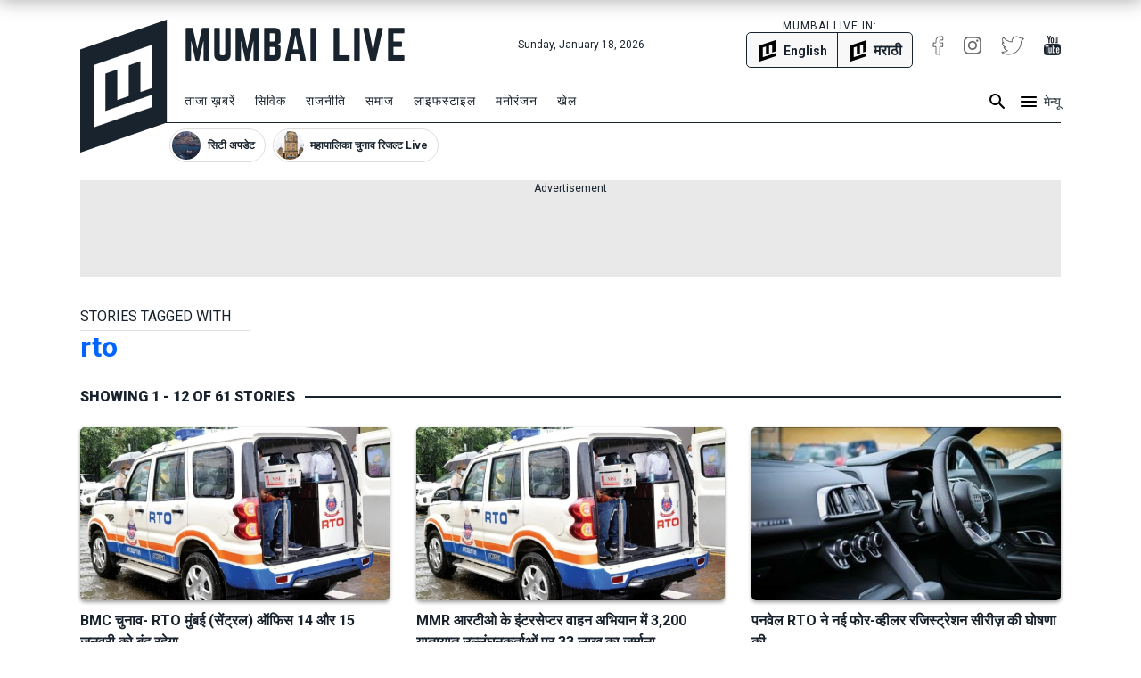

--- FILE ---
content_type: text/html; charset=utf-8
request_url: https://www.mumbailive.com/hi/tag/rto
body_size: 21446
content:
<!DOCTYPE html><html xmlns="http://www.w3.org/1999/xhtml" xmlns:fb="http://www.facebook.com/2008/fbml" xml:lang="hi" lang="hi"><head><meta charset="utf-8"><meta name="dcterms.rightsHolder" content="MumbaiLive, Copyright (c) 2026"><meta http-equiv="X-UA-Compatible" content="IE=edge,chrome=IE8"><meta name="viewport" content="width=device-width, initial-scale=1"><meta name="dc.language" content="hi"><meta name="applanguage" content="hi"><meta name="csrf-token" content="84p4ESEu-a1kI8EJ37PuJN1Nt0Nprt_gXUBU"><meta name="robots" content="INDEX,FOLLOW"><meta name="title" content="Mumbai News: Latest News with live updates and videos, Information about Emergency Services, in English, Hindi and Marathi | Mumbai Live | Mumbai Live"><meta name="description" content="Latest news and updates about Mumbai from every area of the city. Covering politics, sports, entertainment, lifestyle, crime, theatre, bollywood, business, technology, elections, cricket, football, kabaddi and environment. Live broadcasts of interviews, events and the buzz around Bombay. We also provide contacts and addresses of hospitals, ambulances, blood banks, fire brigades, police, disaster management, cemeteries, government offices, politicians, MP, MLA, Corporators. Features include special reports, videos, photographs of Mumbai."><meta name="keywords" content="Mumbai, Bombay, local, politics, sports, bollywood, news, videos, live, trending"><meta name="news_keywords" content="Mumbai, Bombay, local, politics, sports, bollywood, news, videos, live, trending"><link rel="canonical" href="https://www.mumbailive.com/hi/tag/rto"><link rel="alternate" href="android-app://com.mumbailive.android/https/www.mumbailive.com/hi/tag/rto"><link rel="alternate" href="ios-app://1216360089/https/www.mumbailive.com/hi/tag/rto"><meta property="fb:pages" content="963027840478621"><title>Hindi Mumbai News: Latest News with live updates and videos, Information about Emergency Services, in English, Hindi and Marathi</title><link rel="next" href="https://www.mumbailive.com/hi/tag/rto?page=2"><!-- Open Graph data--><meta property="fb:app_id" content="311056009239411"><meta property="og:site_name" content="Mumbai Live"><meta property="fb:pages" content="256850034779440"><meta property="og:type" content="website"><meta property="og:url" content="https://www.mumbailive.com/hi/tag/rto"><meta property="og:title" content="Mumbai News: Latest News with live updates and videos, Information about Emergency Services, in English, Hindi and Marathi | Mumbai Live"><meta property="og:image" content="https://www.mumbailive.com/build/images/logo/page-meta-image-3b205b63c0.jpg"><meta property="og:description" content="Latest news and updates about Mumbai from every area of the city. Covering politics, sports, entertainment, lifestyle, crime, theatre, bollywood, business, technology, elections, cricket, football, kabaddi and environment. Live broadcasts of interviews, events and the buzz around Bombay. We also provide contacts and addresses of hospitals, ambulances, blood banks, fire brigades, police, disaster management, cemeteries, government offices, politicians, MP, MLA, Corporators. Features include special reports, videos, photographs of Mumbai."><!-- end--><!-- Twitter Card data--><meta name="twitter:card" content="summary"><meta name="twitter:site" content="@MumbaiLiveNews"><meta name="twitter:app:name:googleplay" content="Mumbai Live - Local News Guide"><meta name="twitter:app:id:googleplay" content="com.mumbailive.android"><meta name="twitter:app:url:googleplay" content="https://play.google.com/store/apps/details?id=com.mumbailive.android"><meta name="twitter:title" content="Mumbai News: Latest News with live updates and videos, Information about Emergency Services, in English, Hindi and Marathi | Mumbai Live"><meta name="twitter:image" content="https://www.mumbailive.com/build/images/logo/page-meta-image-3b205b63c0.jpg"><meta name="twitter:description" content="Latest news and updates about Mumbai from every area of the city. Covering politics, sports, entertainment, lifestyle, crime, theatre, bollywood, business, technology, elections, cricket, football, kabaddi and environment. Live broadcasts of interviews, events and the buzz around Bombay. We also provide contacts and addresses of hospitals, ambulances, blood banks, fire brigades, police, disaster management, cemeteries, government offices, politicians, MP, MLA, Corporators. Features include special reports, videos, photographs of Mumbai."><meta name="twitter:url" content="https://www.mumbailive.com/hi/tag/rto"><meta name="twitter:creator" content="@MumbaiLiveNews"><!-- end--><!-- Apple Meta data--><meta name="apple-mobile-web-app-capable" content="yes"><meta name="apple-mobile-web-app-status-bar-style" content="black"><meta name="apple-mobile-web-app-title" content="Mumbai Live"><!-- end--><link rel="apple-touch-icon-precomposed" sizes="57x57" href="/build/images/favicon/apple-touch-icon-57x57-063ec5df6c.png"><link rel="apple-touch-icon-precomposed" sizes="114x114" href="/build/images/favicon/apple-touch-icon-114x114-7d07924b48.png"><link rel="apple-touch-icon-precomposed" sizes="72x72" href="/build/images/favicon/apple-touch-icon-72x72-71c2279cb3.png"><link rel="apple-touch-icon-precomposed" sizes="144x144" href="/build/images/favicon/apple-touch-icon-144x144-c09f2d07eb.png"><link rel="apple-touch-icon-precomposed" sizes="60x60" href="/build/images/favicon/apple-touch-icon-60x60-50684e9f17.png"><link rel="apple-touch-icon-precomposed" sizes="120x120" href="/build/images/favicon/apple-touch-icon-120x120-c63d386549.png"><link rel="apple-touch-icon-precomposed" sizes="76x76" href="/build/images/favicon/apple-touch-icon-76x76-faabdbcf10.png"><link rel="apple-touch-icon-precomposed" sizes="152x152" href="/build/images/favicon/apple-touch-icon-152x152-4199f1bbcb.png"><link rel="icon" type="image/png" href="/build/images/favicon/favicon-196x196-95413f5c3b.png" sizes="196x196"><link rel="icon" type="image/png" href="/build/images/favicon/favicon-96x96-223e817e32.png" sizes="96x96"><link rel="icon" type="image/png" href="/build/images/favicon/favicon-32x32-2caa5a4b08.png" sizes="32x32"><link rel="icon" type="image/png" href="/build/images/favicon/favicon-16x16-d469aa263e.png" sizes="16x16"><link rel="icon" type="image/png" href="/build/images/favicon/favicon-128-3efe18daa6.png" sizes="128x128"><meta name="application-name" content="&amp;nbsp;"><meta name="msapplication-TileColor" content="#FFFFFF"><meta name="msapplication-TileImage" content="mstile-144x144.png"><meta name="msapplication-square70x70logo" content="mstile-70x70.png"><meta name="msapplication-square150x150logo" content="mstile-150x150.png"><meta name="msapplication-wide310x150logo" content="mstile-310x150.png"><meta name="msapplication-square310x310logo" content="mstile-310x310.png"><meta name="outreach_verification" content="qFqoIaVhzD2L0MoTqQoj"><link rel="dns-prefetch" href="https://www.google.com"><link rel="dns-prefetch" href="https://apis.google.com"><link rel="dns-prefetch" href="https://ajax.googleapis.com"><link rel="dns-prefetch" href="https://pagead2.googlesyndication.com"><link rel="dns-prefetch" href="https://www.googletagservices.com"><link rel="dns-prefetch" href="https://googleads.g.doubleclick.net"><link rel="dns-prefetch" href="https://gstatic.com"><link rel="dns-prefetch" href="https://fonts.gstatic.com"><link rel="dns-prefetch" href="https://ssl.gstatic.com"><link rel="dns-prefetch" href="https://www.google-analytics.com"><link rel="dns-prefetch" href="https://www.youtube.com"><link rel="dns-prefetch" href="https://img.youtube.com"><link rel="dns-prefetch" href="https://connect.facebook.net"><link rel="dns-prefetch" href="https://platform.twitter.com"><link rel="dns-prefetch" href="https://jsc.mgid.com"><style>*,::after,::before{box-sizing:border-box}html{font-family:sans-serif;line-height:1.15;-webkit-text-size-adjust:100%;-ms-text-size-adjust:100%;-ms-overflow-style:scrollbar}@-ms-viewport{width:device-width}header{display:block}body{margin:0;font-family:-apple-system,BlinkMacSystemFont,"Segoe UI",Roboto,"Helvetica Neue",Arial,sans-serif,"Apple Color Emoji","Segoe UI Emoji","Segoe UI Symbol";font-size:1rem;font-weight:400;line-height:1.5;color:#212529;text-align:left;background-color:#fff}hr{box-sizing:content-box;height:0;overflow:visible}h2{margin-top:0;margin-bottom:.5rem}ul{margin-top:0;margin-bottom:1rem}ul ul{margin-bottom:0}strong{font-weight:bolder}a{color:#0064ff;text-decoration:none;background-color:transparent;-webkit-text-decoration-skip:objects}a:not([href]):not([tabindex]){color:inherit;text-decoration:none}img{vertical-align:middle;border-style:none}svg:not(:root){overflow:hidden}input{margin:0;font-family:inherit;font-size:inherit;line-height:inherit}input{overflow:visible}::-webkit-file-upload-button{font:inherit;-webkit-appearance:button}h2{margin-bottom:.5rem;font-family:inherit;font-weight:500;line-height:1.2;color:inherit}h2{font-size:2rem}hr{margin-top:1rem;margin-bottom:1rem;border:0;border-top:1px solid rgba(0,0,0,.1)}.list-unstyled{padding-left:0;list-style:none}.container{width:100%;padding-right:15px;padding-left:15px;margin-right:auto;margin-left:auto}@media (min-width:576px){.container{max-width:540px}}@media (min-width:768px){.container{max-width:720px}}.row{display:flex;flex-wrap:wrap;margin-right:-15px;margin-left:-15px}.col-md-10,.col-md-2,.col-md-4{position:relative;width:100%;min-height:1px;padding-right:15px;padding-left:15px}@media (min-width:768px){.col-md-2{flex:0 0 16.66667%;max-width:16.66667%}.col-md-4{flex:0 0 33.33333%;max-width:33.33333%}.col-md-10{flex:0 0 83.33333%;max-width:83.33333%}}.collapse{display:none}.alert{position:relative;padding:.75rem 1.25rem;margin-bottom:1rem;border:1px solid transparent;border-radius:5px}.alert-heading{color:inherit}.alert-link{font-weight:700}.alert-dismissible{padding-right:4rem}.alert-dismissible .close{position:absolute;top:0;right:0;padding:.75rem 1.25rem;color:inherit}.alert-primary{color:#003485;background-color:#cce0ff;border-color:#b8d4ff}.alert-primary hr{border-top-color:#9fc5ff}.alert-primary .alert-link{color:#002052}.alert-secondary{color:#383d41;background-color:#e2e3e5;border-color:#d6d8db}.alert-secondary hr{border-top-color:#c8cbcf}.alert-secondary .alert-link{color:#202326}.alert-success{color:#155724;background-color:#d4edda;border-color:#c3e6cb}.alert-success hr{border-top-color:#b1dfbb}.alert-success .alert-link{color:#0b2e13}.alert-info{color:#0c5460;background-color:#d1ecf1;border-color:#bee5eb}.alert-info hr{border-top-color:#abdde5}.alert-info .alert-link{color:#062c33}.alert-warning{color:#856404;background-color:#fff3cd;border-color:#ffeeba}.alert-warning hr{border-top-color:#ffe8a1}.alert-warning .alert-link{color:#533f03}.alert-danger{color:#840016;background-color:#ffccd4;border-color:#ffb8c3}.alert-danger hr{border-top-color:#ff9fad}.alert-danger .alert-link{color:#51000e}.alert-light{color:#818182;background-color:#fefefe;border-color:#fdfdfe}.alert-light hr{border-top-color:#ececf6}.alert-light .alert-link{color:#686868}.alert-dark{color:#1b1e21;background-color:#d6d8d9;border-color:#c6c8ca}.alert-dark hr{border-top-color:#b9bbbe}.alert-dark .alert-link{color:#040505}.bg-white{background:#fff!important}.border{border:1px solid #dee2e6!important}.border-top{border-top:1px solid #dee2e6!important}.border-right{border-right:1px solid #dee2e6!important}.border-bottom{border-bottom:1px solid #dee2e6!important}.border-0{border:0!important}.border-top-0{border-top:0!important}.border-right-0{border-right:0!important}.border-bottom-0{border-bottom:0!important}.border-left-0{border-left:0!important}.rounded{border-radius:5px!important}.rounded-right{border-top-right-radius:5px!important;border-bottom-right-radius:5px!important}.rounded-left{border-top-left-radius:5px!important;border-bottom-left-radius:5px!important}.rounded-circle{border-radius:50%!important}.clearfix::after{display:block;clear:both;content:""}.d-none{display:none!important}.d-inline-block{display:inline-block!important}.d-block{display:block!important}.d-flex{display:flex!important}.flex-column{flex-direction:column!important}.justify-content-end{justify-content:flex-end!important}.justify-content-center{justify-content:center!important}.align-items-center{align-items:center!important}.float-left{float:left!important}.float-right{float:right!important}.position-relative{position:relative!important}.position-absolute{position:absolute!important}.position-fixed{position:fixed!important}.w-100{width:100%!important}.h-100{height:100%!important}.mw-100{max-width:100%!important}.mh-100{max-height:100%!important}.text-truncate{overflow:hidden;text-overflow:ellipsis;white-space:nowrap}.text-left{text-align:left!important}.text-right{text-align:right!important}.text-center{text-align:center!important}.text-uppercase{text-transform:uppercase!important}.text-capitalize{text-transform:capitalize!important}html{font-size:16px;min-height:100%}body{min-height:100%;font-size:16px;line-height:1.5;letter-spacing:0;color:#19232d;font-family:Roboto,sans-serif;-webkit-font-smoothing:antialiased;-moz-osx-font-smoothing:grayscale}.ml-font-teko{font-family:Roboto,sans-serif}.ml-font-bold{font-weight:700}.ml-font-black{font-weight:900}.ml-font-size-xs{font-size:12px}.ml-font-size-sm{font-size:14px}.ml-font-size-lg{font-size:18px}.ml-font-size-xl{font-size:22px}.ml-font-size-xxl{font-size:24px}.ml-card-box-shadow{box-shadow:0 2px 4px rgba(0,0,0,.4)}.top-0{top:0}.top-50{top:50%;-moz-transform:translateY(-50%);-o-transforma:translateY(-50%);-webkit-transform:translateY(-50%);transform:translateY(-50%)}.bottom-0{bottom:0}.left-0{left:0}.right-0{right:0}.ml-section-header hr{border-top-color:#19232d}.nowrap{white-space:nowrap}.pre-wrap{white-space:pre-wrap}img{max-width:100%;max-height:100%}.image-container{position:relative;height:0;overflow:hidden;padding-bottom:100%;background:#e9e9e9}.image-container.news{padding-bottom:56%}.image-container img{width:100%}.image-container img:not(.icon){position:absolute;top:0;left:0}.letter-space-1{letter-spacing:1px}.flex-1{flex:1}.push--right{margin-right:22px!important}.push--bottom{margin-bottom:22px!important}.push--left{margin-left:22px!important}.push--ends{margin-top:22px!important;margin-bottom:22px!important}.push-half--right{margin-right:11px!important}.push-half--bottom{margin-bottom:11px!important}.push-half--left{margin-left:11px!important}.push-quarter--right{margin-right:5.5px!important}.flush{margin:0!important}.flush--top{margin-top:0!important}.flush--bottom{margin-bottom:0!important}.soft--top{padding-top:22px!important}.soft--right{padding-right:22px!important}.soft--bottom{padding-bottom:22px!important}.soft--ends{padding-top:22px!important;padding-bottom:22px!important}.soft--sides{padding-right:22px!important;padding-left:22px!important}.soft-half{padding:11px!important}.soft-half--top{padding-top:11px!important}.soft-half--right{padding-right:11px!important}.soft-half--bottom{padding-bottom:11px!important}.soft-half--left{padding-left:11px!important}.soft-half--ends{padding-top:11px!important;padding-bottom:11px!important}.soft-half--sides{padding-right:11px!important;padding-left:11px!important}.soft-quarter--bottom{padding-bottom:5.5px!important}.soft-quarter--left{padding-left:5.5px!important}.overflow-hidden{overflow:hidden}.overflow-y-scroll{overflow-y:scroll}.overflow-x-scroll{overflow-x:scroll}.color-white{color:#fff!important}.color-app-black{color:#19232d!important}.bg-app-black{background-color:#19232d}.bg-grey{background-color:#8d8d8d}.bg-light-grey{background-color:#e9e9e9}.bg-lighter-grey{background-color:#f8f8f8}.border-app{border-color:#19232d!important}.no-decoration{text-decoration:none}.outline-none{outline:0}#ml-body-overlay{background:rgba(0,0,0,.6);position:fixed;left:0;height:100%;width:100%;z-index:4;visibility:hidden;opacity:0}.multiline-ellipsis-2{white-space:initial;display:block;overflow:hidden;line-height:1.5;max-height:3em}.multiline-ellipsis-2.eq-lh{min-height:3em}.v-align-contents:before{content:"";height:100%;display:inline-block;vertical-align:middle}.v-align-contents>*{vertical-align:middle;display:inline-block}.normal-lh{line-height:normal}.ml-by-line{font-size:12px;color:#8d8d8d}.ml-play-video-icon{position:absolute;width:100%;height:100%;top:0;text-align:center}.ml-play-video-icon img{border-radius:50%}.ml-play-video-icon.sm img{width:32px}#ml-aside-nav{z-index:4;right:-100%}#ml-aside-nav .super-category{background:0 0}#ml-aside-nav .super-category .up{display:inline-block}#ml-aside-nav .super-category .down{display:none}#ml-aside-nav .super-category.collapsed{background:#19232d;color:#fff}#ml-aside-nav .super-category.collapsed .up{display:none}#ml-aside-nav .super-category.collapsed .down{display:inline-block}#ml-aside-nav .super-category.collapsed .down.active{display:none}#language-switch{height:40px;line-height:38px}.caption{color:#8d8d8d;font-style:italic}iframe{max-width:100%}#audio-player .loader{display:none;background:rgba(0,0,0,.4);z-index:2}.hide-scrollbar{-ms-overflow-style:none}.hide-scrollbar::-webkit-scrollbar{display:none}.horizontal-scroll .nav-btn{outline:0;background:#fff;height:40px;width:40px;top:50%;margin-top:-20px}.horizontal-scroll .nav-btn.left{left:-10px}.horizontal-scroll .nav-btn.right{right:-10px}.horizontal-scroll .nav-btn[disabled]{opacity:.3}.horizontal-scroll .nav-btn.transparent[disabled]{display:none}.horizontal-scroll .nav-btn.transparent.left{top:0;left:-7px;background:linear-gradient(90deg,#fff 10%,rgba(255,255,255,0))}.horizontal-scroll .nav-btn.transparent.right{top:0;right:-7px;background:linear-gradient(270deg,#fff 10%,rgba(255,255,255,0))}.webkit-smooth-scroll{-webkit-overflow-scrolling:touch}.lazy-img-icon img{width:50%}.read-more .more-text{display:none}.read-more.active .more-text{display:inline}.read-more.active .more{display:none}.ml-icons{display:inline-block;width:24px;height:24px;background-image:url(/static/images/sprites/default_24dp_sprites.png)}.ml-icons.active{background-image:url(/static/images/sprites/active_24dp_sprites.png)}.ml-icons.white{background-image:url(/static/images/sprites/white_24dp_sprites.png)}.ml-icons.search{background-position:0 -25px}.ml-icons.menu{background-position:0 0}.ml-icons.times{background-position:0 -150px}.ml-icons.chevron_left{background-position:0 -200px}.ml-icons.chevron_right{background-position:0 -175px}.ml-icons.arrow_forward{background-position:0 -275px}.ml-icons.arrow_back{background-position:0 -300px}.ml-icons.chevron_down{background-position:0 -325px}.ml-icons.chevron_up{background-position:0 -350px}h2{line-height:1.4}.container{max-width:1130px}#ml-header{height:150px;background:#fff}#ml-header #ml-logo{width:365px}#ml-top-nav{height:56px;line-height:56px}#ml-top-nav ul{color:#19232d}#ml-nav{top:66px;height:50px;line-height:48px;width:100%;padding-left:95px}#ml-nav #main-nav li a{color:#19232d}#alt-header{z-index:3;height:50px;top:-50px;box-shadow:0 0 20px 2px rgba(0,0,0,.3)}#ml-page-content{margin-top:30px}.ml-section-header hr{border-top:2px solid #19232d}#ml-aside-nav{max-width:350px}#ml-search-form{top:150px;opacity:0;z-index:-1}.ml-play-video-icon img{max-width:80px;width:25%}.ml-play-video-icon img:hover{background:rgba(20,22,26,.7)}#nav-blocks-cnt{height:38px;overflow-y:hidden;padding-left:100px;bottom:-10px}#nav-blocks-cnt .nav-btn{width:120px;height:38px;top:0}#nav-blocks-cnt .nav-btn[disabled]{display:none}#nav-blocks-cnt .nav-btn.left{background:linear-gradient(90deg,#fff 10%,rgba(255,255,255,0))}#nav-blocks-cnt .nav-btn.right{right:-7px;background:linear-gradient(270deg,#fff 10%,rgba(255,255,255,0))}#nav-blocks-cnt .nav-block{border-radius:20px;margin-right:8px;overflow:hidden;border:1px solid #ddd}#nav-blocks-cnt .nav-block:last-child{margin-right:0}#nav-blocks-cnt .nav-block .body{white-space:initial;line-height:12px}#nav-blocks-cnt .nav-block .body .title{font-size:12px;line-height:14px}#nav-blocks-cnt .nav-block .body .img{margin:2px;width:32px;height:32px;background-color:#ddd;background-position:bottom;background-size:cover;border-radius:50%}#admin-control{z-index:3}.ml-google-ad.skyscraper{position:fixed;top:55px;margin-left:565px;left:50%;width:160px;height:600px}.ml-google-ad .body.square{min-height:280px}.ml-google-ad .body.horizontal{min-height:90px}.ml-google-ad ins{display:block}.ml-google-ad ins[data-adsbygoogle-status]{min-height:auto}*,::after,::before{box-sizing:border-box}html{font-family:sans-serif;line-height:1.15;-webkit-text-size-adjust:100%;-ms-text-size-adjust:100%;-ms-overflow-style:scrollbar}@-ms-viewport{width:device-width}header{display:block}body{margin:0;font-family:-apple-system,BlinkMacSystemFont,"Segoe UI",Roboto,"Helvetica Neue",Arial,sans-serif,"Apple Color Emoji","Segoe UI Emoji","Segoe UI Symbol";font-size:1rem;font-weight:400;line-height:1.5;color:#212529;text-align:left;background-color:#fff}hr{box-sizing:content-box;height:0;overflow:visible}h2{margin-top:0;margin-bottom:.5rem}ul{margin-top:0;margin-bottom:1rem}ul ul{margin-bottom:0}strong{font-weight:bolder}a{color:#0064ff;text-decoration:none;background-color:transparent;-webkit-text-decoration-skip:objects}a:not([href]):not([tabindex]){color:inherit;text-decoration:none}img{vertical-align:middle;border-style:none}svg:not(:root){overflow:hidden}input{margin:0;font-family:inherit;font-size:inherit;line-height:inherit}input{overflow:visible}::-webkit-file-upload-button{font:inherit;-webkit-appearance:button}h2{margin-bottom:.5rem;font-family:inherit;font-weight:500;line-height:1.2;color:inherit}h2{font-size:2rem}hr{margin-top:1rem;margin-bottom:1rem;border:0;border-top:1px solid rgba(0,0,0,.1)}.list-unstyled{padding-left:0;list-style:none}.container{width:100%;padding-right:15px;padding-left:15px;margin-right:auto;margin-left:auto}@media (min-width:576px){.container{max-width:540px}}@media (min-width:768px){.container{max-width:720px}}.row{display:flex;flex-wrap:wrap;margin-right:-15px;margin-left:-15px}.col-md-10,.col-md-2,.col-md-4{position:relative;width:100%;min-height:1px;padding-right:15px;padding-left:15px}@media (min-width:768px){.col-md-2{flex:0 0 16.66667%;max-width:16.66667%}.col-md-4{flex:0 0 33.33333%;max-width:33.33333%}.col-md-10{flex:0 0 83.33333%;max-width:83.33333%}}.collapse{display:none}.alert{position:relative;padding:.75rem 1.25rem;margin-bottom:1rem;border:1px solid transparent;border-radius:5px}.alert-heading{color:inherit}.alert-link{font-weight:700}.alert-dismissible{padding-right:4rem}.alert-dismissible .close{position:absolute;top:0;right:0;padding:.75rem 1.25rem;color:inherit}.alert-primary{color:#003485;background-color:#cce0ff;border-color:#b8d4ff}.alert-primary hr{border-top-color:#9fc5ff}.alert-primary .alert-link{color:#002052}.alert-secondary{color:#383d41;background-color:#e2e3e5;border-color:#d6d8db}.alert-secondary hr{border-top-color:#c8cbcf}.alert-secondary .alert-link{color:#202326}.alert-success{color:#155724;background-color:#d4edda;border-color:#c3e6cb}.alert-success hr{border-top-color:#b1dfbb}.alert-success .alert-link{color:#0b2e13}.alert-info{color:#0c5460;background-color:#d1ecf1;border-color:#bee5eb}.alert-info hr{border-top-color:#abdde5}.alert-info .alert-link{color:#062c33}.alert-warning{color:#856404;background-color:#fff3cd;border-color:#ffeeba}.alert-warning hr{border-top-color:#ffe8a1}.alert-warning .alert-link{color:#533f03}.alert-danger{color:#840016;background-color:#ffccd4;border-color:#ffb8c3}.alert-danger hr{border-top-color:#ff9fad}.alert-danger .alert-link{color:#51000e}.alert-light{color:#818182;background-color:#fefefe;border-color:#fdfdfe}.alert-light hr{border-top-color:#ececf6}.alert-light .alert-link{color:#686868}.alert-dark{color:#1b1e21;background-color:#d6d8d9;border-color:#c6c8ca}.alert-dark hr{border-top-color:#b9bbbe}.alert-dark .alert-link{color:#040505}.bg-white{background:#fff!important}.border{border:1px solid #dee2e6!important}.border-top{border-top:1px solid #dee2e6!important}.border-right{border-right:1px solid #dee2e6!important}.border-bottom{border-bottom:1px solid #dee2e6!important}.border-0{border:0!important}.border-top-0{border-top:0!important}.border-right-0{border-right:0!important}.border-bottom-0{border-bottom:0!important}.border-left-0{border-left:0!important}.rounded{border-radius:5px!important}.rounded-right{border-top-right-radius:5px!important;border-bottom-right-radius:5px!important}.rounded-left{border-top-left-radius:5px!important;border-bottom-left-radius:5px!important}.rounded-circle{border-radius:50%!important}.clearfix::after{display:block;clear:both;content:""}.d-none{display:none!important}.d-inline-block{display:inline-block!important}.d-block{display:block!important}.d-flex{display:flex!important}.flex-column{flex-direction:column!important}.justify-content-end{justify-content:flex-end!important}.justify-content-center{justify-content:center!important}.align-items-center{align-items:center!important}.float-left{float:left!important}.float-right{float:right!important}.position-relative{position:relative!important}.position-absolute{position:absolute!important}.position-fixed{position:fixed!important}.w-100{width:100%!important}.h-100{height:100%!important}.mw-100{max-width:100%!important}.mh-100{max-height:100%!important}.text-truncate{overflow:hidden;text-overflow:ellipsis;white-space:nowrap}.text-left{text-align:left!important}.text-right{text-align:right!important}.text-center{text-align:center!important}.text-uppercase{text-transform:uppercase!important}.text-capitalize{text-transform:capitalize!important}html{font-size:16px;min-height:100%}body{min-height:100%;font-size:16px;line-height:1.5;letter-spacing:0;color:#19232d;font-family:Roboto,sans-serif;-webkit-font-smoothing:antialiased;-moz-osx-font-smoothing:grayscale}.ml-font-teko{font-family:Roboto,sans-serif}.ml-font-bold{font-weight:700}.ml-font-black{font-weight:900}.ml-font-size-xs{font-size:12px}.ml-font-size-sm{font-size:14px}.ml-font-size-lg{font-size:18px}.ml-font-size-xl{font-size:22px}.ml-font-size-xxl{font-size:24px}.ml-card-box-shadow{box-shadow:0 2px 4px rgba(0,0,0,.4)}.top-0{top:0}.top-50{top:50%;-moz-transform:translateY(-50%);-o-transforma:translateY(-50%);-webkit-transform:translateY(-50%);transform:translateY(-50%)}.bottom-0{bottom:0}.left-0{left:0}.right-0{right:0}.ml-section-header hr{border-top-color:#19232d}.nowrap{white-space:nowrap}.pre-wrap{white-space:pre-wrap}img{max-width:100%;max-height:100%}.image-container{position:relative;height:0;overflow:hidden;padding-bottom:100%;background:#e9e9e9}.image-container.news{padding-bottom:56%}.image-container img{width:100%}.image-container img:not(.icon){position:absolute;top:0;left:0}.letter-space-1{letter-spacing:1px}.flex-1{flex:1}.push--right{margin-right:22px!important}.push--bottom{margin-bottom:22px!important}.push--left{margin-left:22px!important}.push--ends{margin-top:22px!important;margin-bottom:22px!important}.push-half--right{margin-right:11px!important}.push-half--bottom{margin-bottom:11px!important}.push-half--left{margin-left:11px!important}.push-quarter--right{margin-right:5.5px!important}.flush{margin:0!important}.flush--top{margin-top:0!important}.flush--bottom{margin-bottom:0!important}.soft--top{padding-top:22px!important}.soft--right{padding-right:22px!important}.soft--bottom{padding-bottom:22px!important}.soft--ends{padding-top:22px!important;padding-bottom:22px!important}.soft--sides{padding-right:22px!important;padding-left:22px!important}.soft-half{padding:11px!important}.soft-half--top{padding-top:11px!important}.soft-half--right{padding-right:11px!important}.soft-half--bottom{padding-bottom:11px!important}.soft-half--left{padding-left:11px!important}.soft-half--ends{padding-top:11px!important;padding-bottom:11px!important}.soft-half--sides{padding-right:11px!important;padding-left:11px!important}.soft-quarter--bottom{padding-bottom:5.5px!important}.soft-quarter--left{padding-left:5.5px!important}.overflow-hidden{overflow:hidden}.overflow-y-scroll{overflow-y:scroll}.overflow-x-scroll{overflow-x:scroll}.color-white{color:#fff!important}.color-app-black{color:#19232d!important}.bg-app-black{background-color:#19232d}.bg-grey{background-color:#8d8d8d}.bg-light-grey{background-color:#e9e9e9}.bg-lighter-grey{background-color:#f8f8f8}.border-app{border-color:#19232d!important}.no-decoration{text-decoration:none}.outline-none{outline:0}#ml-body-overlay{background:rgba(0,0,0,.6);position:fixed;left:0;height:100%;width:100%;z-index:4;visibility:hidden;opacity:0}.multiline-ellipsis-2{white-space:initial;display:block;overflow:hidden;line-height:1.5;max-height:3em}.multiline-ellipsis-2.eq-lh{min-height:3em}.v-align-contents:before{content:"";height:100%;display:inline-block;vertical-align:middle}.v-align-contents>*{vertical-align:middle;display:inline-block}.normal-lh{line-height:normal}.ml-by-line{font-size:12px;color:#8d8d8d}.ml-play-video-icon{position:absolute;width:100%;height:100%;top:0;text-align:center}.ml-play-video-icon img{border-radius:50%}.ml-play-video-icon.sm img{width:32px}#ml-aside-nav{z-index:4;right:-100%}#ml-aside-nav .super-category{background:0 0}#ml-aside-nav .super-category .up{display:inline-block}#ml-aside-nav .super-category .down{display:none}#ml-aside-nav .super-category.collapsed{background:#19232d;color:#fff}#ml-aside-nav .super-category.collapsed .up{display:none}#ml-aside-nav .super-category.collapsed .down{display:inline-block}#ml-aside-nav .super-category.collapsed .down.active{display:none}#language-switch{height:40px;line-height:38px}.caption{color:#8d8d8d;font-style:italic}iframe{max-width:100%}#audio-player .loader{display:none;background:rgba(0,0,0,.4);z-index:2}.hide-scrollbar{-ms-overflow-style:none}.hide-scrollbar::-webkit-scrollbar{display:none}.horizontal-scroll .nav-btn{outline:0;background:#fff;height:40px;width:40px;top:50%;margin-top:-20px}.horizontal-scroll .nav-btn.left{left:-10px}.horizontal-scroll .nav-btn.right{right:-10px}.horizontal-scroll .nav-btn[disabled]{opacity:.3}.horizontal-scroll .nav-btn.transparent[disabled]{display:none}.horizontal-scroll .nav-btn.transparent.left{top:0;left:-7px;background:linear-gradient(90deg,#fff 10%,rgba(255,255,255,0))}.horizontal-scroll .nav-btn.transparent.right{top:0;right:-7px;background:linear-gradient(270deg,#fff 10%,rgba(255,255,255,0))}.webkit-smooth-scroll{-webkit-overflow-scrolling:touch}.lazy-img-icon img{width:50%}.read-more .more-text{display:none}.read-more.active .more-text{display:inline}.read-more.active .more{display:none}.ml-icons{display:inline-block;width:24px;height:24px;background-image:url(/static/images/sprites/default_24dp_sprites.png)}.ml-icons.active{background-image:url(/static/images/sprites/active_24dp_sprites.png)}.ml-icons.white{background-image:url(/static/images/sprites/white_24dp_sprites.png)}.ml-icons.search{background-position:0 -25px}.ml-icons.menu{background-position:0 0}.ml-icons.times{background-position:0 -150px}.ml-icons.chevron_left{background-position:0 -200px}.ml-icons.chevron_right{background-position:0 -175px}.ml-icons.arrow_forward{background-position:0 -275px}.ml-icons.arrow_back{background-position:0 -300px}.ml-icons.chevron_down{background-position:0 -325px}.ml-icons.chevron_up{background-position:0 -350px}h2{line-height:1.4}.container{max-width:1130px}#ml-header{height:150px;background:#fff}#ml-header #ml-logo{width:365px}#ml-top-nav{height:56px;line-height:56px}#ml-top-nav ul{color:#19232d}#ml-nav{top:66px;height:50px;line-height:48px;width:100%;padding-left:95px}#ml-nav #main-nav li a{color:#19232d}#alt-header{z-index:3;height:50px;top:-50px;box-shadow:0 0 20px 2px rgba(0,0,0,.3)}#ml-page-content{margin-top:30px}.ml-section-header hr{border-top:2px solid #19232d}#ml-aside-nav{max-width:350px}#ml-search-form{top:150px;opacity:0;z-index:-1}.ml-play-video-icon img{max-width:80px;width:25%}.ml-play-video-icon img:hover{background:rgba(20,22,26,.7)}#nav-blocks-cnt{height:38px;overflow-y:hidden;padding-left:100px;bottom:-10px}#nav-blocks-cnt .nav-btn{width:120px;height:38px;top:0}#nav-blocks-cnt .nav-btn[disabled]{display:none}#nav-blocks-cnt .nav-btn.left{background:linear-gradient(90deg,#fff 10%,rgba(255,255,255,0))}#nav-blocks-cnt .nav-btn.right{right:-7px;background:linear-gradient(270deg,#fff 10%,rgba(255,255,255,0))}#nav-blocks-cnt .nav-block{border-radius:20px;margin-right:8px;overflow:hidden;border:1px solid #ddd}#nav-blocks-cnt .nav-block:last-child{margin-right:0}#nav-blocks-cnt .nav-block .body{white-space:initial;line-height:12px}#nav-blocks-cnt .nav-block .body .title{font-size:12px;line-height:14px}#nav-blocks-cnt .nav-block .body .img{margin:2px;width:32px;height:32px;background-color:#ddd;background-position:bottom;background-size:cover;border-radius:50%}#admin-control{z-index:3}.ml-google-ad.skyscraper{position:fixed;top:55px;margin-left:565px;left:50%;width:160px;height:600px}.ml-google-ad .body.square{min-height:280px}.ml-google-ad .body.horizontal{min-height:90px}.ml-google-ad ins{display:block}.ml-google-ad ins[data-adsbygoogle-status]{min-height:auto}</style><script type="text/javascript">if (/AppContainer/i.test(window.navigator.userAgent)) {
  paytmMini = true;
  var css = '.hide-paytm-mini { display: none !important;} .d-block.hide-paytm-mini { display: none !important; } .d-inline-block.hide-paytm-mini { display: none !important; } .d-inline.hide-paytm-mini { display: none !important; } .d-flex.hide-paytm-mini { display: none !important; }',
  head = document.head,
  style = document.createElement('style');

  head.appendChild(style);

  style.type = 'text/css';
  if (style.styleSheet){
    // This is required for IE8 and below.
    style.styleSheet.cssText = css;
  } else {
    style.appendChild(document.createTextNode(css));
  }
}
</script><link rel="preload" href="/build/images/lazy-img-041999fc71.png" as="image"><link rel="preload" href="https://fonts.googleapis.com/css2?family=Roboto:ital,wght@0,400;0,700;0,900;1,400;1,700;1,900&amp;display=fallback" as="style"><link href="https://fonts.googleapis.com/css2?family=Roboto:ital,wght@0,400;0,700;0,900;1,400;1,700;1,900&amp;display=fallback" rel="stylesheet"><link rel="preload" href="/build/css/app_desktop-45ae289572.css" as="style"><link rel="stylesheet" href="/build/css/app_desktop.min-412d5be900.css" media="none" onload="this.media='all'"><!--if lt IE 9script(src='https://oss.maxcdn.com/html5shiv/3.7.2/html5shiv.min.js')
script(src='https://oss.maxcdn.com/respond/1.4.2/respond.min.js')
--><script type="text/javascript">var online = function() {
  document.body.dataset.load_more = 1;
}
var offline = function() {
  document.body.dataset.load_more = 0;
}
</script><script type="text/javascript">// Media.net
window._mNHandle = window._mNHandle || {};
window._mNHandle.queue = window._mNHandle.queue || [];
medianet_versionId = "3121199";
//- GOOGLE NEWS INITIATIVE
//- (function(){var _AS_GAID_PROPERTY="UA-81301739-1";var _asCheckForTrackers=setInterval(function(){var _asTrackerLoaded=window.ga;if(_asTrackerLoaded){clearInterval(_asCheckForTrackers);_asInitiateVideoTracking()}},200);setTimeout(function(){clearInterval(_asCheckForTrackers)},1E4);var _asInitiateVideoTracking=function(){var _asSendHit=function(){var _asDestintationProperty=_AS_GAID_PROPERTY;var _asTrackerName=null;ga(function(){var _asTrackerNameSet=false;var _asTrackers=
//- ga.getAll();if(typeof _asTrackers!=="undefined"&&_asTrackers.length>0){var _asFilteredTracker=_asTrackers.filter(function(tracker){return tracker.get("trackingId")===_asDestintationProperty});if(_asFilteredTracker[0]!==undefined){_asTrackerName=_asFilteredTracker[0].get("name");_asTrackerNameSet=true}}if(!_asTrackerNameSet){ga.create(_asDestintationProperty,"auto","_adswerve");_asTrackerName="_adswerve"}});return function(_asData){if(_asData.videoTitle==="not set")return;ga(_asTrackerName+".send",
//- "event",{eventCategory:"NTG Video",eventAction:_asData.eventType,eventLabel:_asData.videoTitle,eventValue:_asData.hitValue,nonInteraction:_asData.nonInteraction})}}();function _asExtendFunctions(_asObj,_asMethods){for(var _asKey in _asMethods)_asObj[_asKey]=_asMethods[_asKey]}function _asGetYouTubeIframes(){_asYtIframes=Array.prototype.filter.call(document.getElementsByTagName("iframe"),function(iframe){return/youtube.com\/embed/.test(iframe.src)})}function _asEmbedYouTubeAPI(){var YT=window.YT;if(_asYtIframes.length>
//- 0){var _asYtApiExists=typeof YT!=="undefined"&&typeof YT.Player!=="undefined";if(!_asYtApiExists){var _asCreatedScript=document.createElement("script");var _asFirstScript=document.getElementsByTagName("script")[0];_asCreatedScript.async=true;_asCreatedScript.type="text/javascript";_asCreatedScript.src="//www.youtube.com/iframe_api";_asFirstScript.parentNode.insertBefore(_asCreatedScript,_asFirstScript)}_asApiInterval=window.setInterval(_asCheckForIframeAPI,1E3)}}function _asCheckForIframeAPI(){var YT=
//- window.YT;if(typeof YT!=="undefined"&&typeof YT.Player!=="undefined"){window.clearInterval(_asApiInterval);_asYtIframes.map(_asProcessIframeToVideo);_asSetFullScreenListeners();return}if(_asApiCurrentTime<=5)_asApiCurrentTime++;else window.clearInterval(_asApiInterval)}var _asVideoObjectAdditions={setMilestones:function(){var _asVidLength=this.getVideoLength();this._asData.milestones=this._asData.milestones.map(function(milestone){return milestone/100*_asVidLength})},setVideoTitle:function(){this._asData.videoTitle=
//- this.getVideoTitle()},getVideoTitle:function(){return this.getVideoData()&&this.getVideoData().title?this.getVideoData().title:decodeURIComponent(this.getVideoUrl().split("/")[this.currentSrc.split("/").length-1])},getVideoLength:function(){return Math.round(this.getDuration())},setVideoLength:function(){this._asData.videoLength=this.getVideoLength()},_getCurrentTime:function(){return Math.round(this.getCurrentTime())},isVideo:function(){return this&&this.nodeName==="VIDEO"},_vidLoaded:function(){if(this._asData.videoLoaded)return;
//- this.setVideoTitle();this.setVideoLength();this.setMilestones();this._sendHit("player loaded",true);this._asData.videoLoaded=true},_vidPlay:function(e){var _asVid=e===undefined?this:e.target;if(_asVid._asData.adPlaying){_asVid._asData.adPlaying=false;return}if(e===undefined)if(this._asData&&this._asData.eventType==="player loaded")this._asData.adPlaying=true;if((_asVid._asData.eventType==="autoplay"||_asVid._asData.eventType==="click to play")&&_asVid._asData.currentTime===0)return;if(_asVid.milestoneCheck)window.clearInterval(_asVid.milestoneCheck);
//- _asVid.milestoneCheck=window.setInterval(_asVid._vidMilestones,1E3,e);if(_asVid._asData.justFinished){_asVid._asData.justFinished=false;if(!_asVid._asData.isPlaylist)return}var _asPlay=_asVid._asData.firstPlay?["initial click to play","autoplay"]:"resume";if(_asPlay.length===2){_asVid._asData.firstPlay=false;_asVid._asData.autoplay?_asVid._sendHit(_asPlay[1],true):_asVid._sendHit(_asPlay[0],false)}else if(!_asVid._asData.justSeeked)_asVid._sendHit(_asPlay,false);if(Math.abs(_asVid._asData.currentTime-
//- _asVid._asData.previousTime)>5&&!_asVid._asData.justFinished)_asVid._sendHit("seek",false);_asVid._asData.justSeeked=false},_vidPause:function(e){var _asVid=e.target;window.clearInterval(_asVid.milestoneCheck);if(Math.abs(_asVid._asData.currentTime-_asVid._asData.previousTime)>5)_asVid._vidSeek(e);else if(_asVid._getCurrentTime()!==_asVid._asData.videoLength)_asVid._sendHit("pause",false)},_vidSeek:function(e){var _asVid=e.target;if(_asVid._asData.adPlaying||_asVid._asData.justFinished||_asVid._asData.currentTime===
//- 0&&(_asVid._asData.milestones.length===0||_asVid._asData.milestones.length===3)){_asVid._asData.justSeeked=true;return}if(!_asVid._asData.justSeeked&&!_asVid._asData.firstPlay&&!_asVid._asData.justFinished)_asVid._sendHit("seek",false);_asVid._asData.justSeeked=true},_vidComplete:function(e){var _asVid=e.target;if(_asVid._asData.milestones.length>0)for(var i=0;i<_asVid._asData.milestones.length;i++){var _asMilestone=_asVid._asData.milestones[i];var _asCurrentPercent=_asMilestone/_asVid._asData.videoLength*
//- 100;if(!Number.isNaN(_asCurrentPercent)&&_asCurrentPercent%25===0&&_asCurrentPercent>0&&_asCurrentPercent<=100){_asVid._asData.hitValue=_asCurrentPercent;_asVid._sendHit(decodeURIComponent(encodeURIComponent("milestone "+_asCurrentPercent+"%")),true)}}if(_asVid._asData.justFinished)return;_asVid._asData.adPlaying=false;window.clearInterval(_asVid.milestoneCheck);_asVid._asData.hitValue=100;_asVid._sendHit("complete",true);_asVid._asData.firstPlay=true;_asVid._asData.justFinished=true;_asVid._asData.milestones=
//- [25,50,75];if(_asVid._asData.isPlaylist){if(!_asVid._asData.finalPlaylistVid){var _asVidIndex=_asVid.getPlaylistInde);var _asPlaylistLength=_asVid.getPlaylist().length;if(_asVidIndex+1===_asPlaylistLength)_asVid._asData.finalPlaylistVid=true;_asVid._asData.autoplay=true;_asVid._asData.videoLoaded=false;_asVid._vidLoaded()}}else{_asVid._asData.autoplay=false;_asVid.setVideoLength();_asVid.setMilestones()}},_vidMilestones:function(e){if(e===undefined)return;var _asVid=e.target;var _asCurrentTime=
//- _asVid._getCurrentTime();_asVid._asData.previousTime=_asCurrentTime;if(_asCurrentTime<_asVid._asData.milestones[0])return;if(_asVid._asData.milestones.length===0)window.clearInterval(_asVid.milestoneCheck);var _asMilestone;do{_asMilestone=_asVid._asData.milestones.splice(0,1)[0];if(_asVid._asData.firstPlay){_asVid._sendHit("autoplay",true);_asVid._asData.firstPlay=false}}while(_asMilestone>_asCurrentTime);var _asCurrentPercent=_asMilestone/_asVid._asData.videoLength*100;if(!Number.isNaN(_asCurrentPercent)&&
//- _asCurrentPercent%25===0&&_asCurrentPercent>0&&_asCurrentPercent<=100){_asVid._asData.hitValue=_asCurrentPercent;_asVid._sendHit(decodeURIComponent(encodeURIComponent("milestone "+_asCurrentPercent+"%")),true)}},_vidMuted:function(){if(this.isMuted()){if(!this._asData.justMuted)this._asData.justMuted=true}else if(this._asData.justMuted)this._asData.justMuted=false;else return;this._asData.currentTime=this._getCurrentTime();if(this._asData.currentTime===undefined||this._asData.currentTime<1)return;
//- else if(this._asData.justMuted)this._sendHit("mute",false);else this._sendHit("unmute",false)},_vidFullScreen:function(){if(document.fullscreenElement||document.mozFullScreen||document.webkitIsFullScreen||document.msFullscreenElement||document.fullScreen)this._sendHit("full screen",false)},_sendHit:function(ev,ni){this._asData.previousEventType=this._asData.eventType;this._asData.eventType=ev;this._asData.hitValue=ev.match(/milestone|complete/i)?this._asData.hitValue:null;this._asData.nonInteraction=
//- ni;_asSendHit(this._asData)},setListeners:function(){this.addEventListener("onStateChange",function(e){if(e.data===-1){if(e.target._asData.eventType==="player loaded"){e.target._vidPlay(e);return}if(e.target._asData.videoTitle!==e.target.getVideoTitle()){e.target._asData.milestones=[25,50,75];e.target._asData.autoplay=false;e.target._asData.firstPlay=true;e.target._asData.videoLoaded=false;e.target._asData.adPlaying=false;e.target._vidLoaded();return}}if(e.data===5)return;e.target._asData.currentTime=
//- e.target._getCurrentTime();var _asEventArray=[e.target._vidComplete,e.target._vidPlay,e.target._vidPause,e.target._vidSeek];var _asEventAction=_asEventArray[e.data]||undefined;if(_asEventAction)_asEventAction(e);e.target._asData.previousTime=e.target._asData.currentTime},true);this.addEventListener("onVolumeChange",function(e){var _asVid=e.target;_asVid._vidMuted()},true)}};function _asProcessIframeToVideo(iframe){if(iframe.src.indexOf("enablejsapi=")===-1)iframe.src+=(~iframe.src.indexOf("?")?"&":
//- "?")+"enablejsapi=1";var YT=window.YT;var _asVideo=new YT.Player(iframe,{events:{"onReady":_asOnPlayerReady,"onError":_asOnError}});_asVideo._asData={eventType:undefined,previousEventType:undefined,currentTime:undefined,previousTime:undefined,videoTitle:"not set",videoPlayer:"YT",videoSrc:iframe.src,milestones:[25,50,75],firstPlay:true,autoplay:iframe.src.indexOf("autoplay=1")!==-1,justSeeked:false,justFinished:false,justMuted:false,nonInteraction:null,hitValue:0,isPlaylist:false,nextVidClick:false,
//- adPlaying:false,videoLoaded:false};_asExtendFunctions(_asVideo,_asVideoObjectAdditions);_asVideo.setListeners();_asVideos.push(_asVideo)}function _asOnPlayerReady(e){e.target._asData.isPlaylist=!(e.target.getPlaylistInde)<0);e.target._vidLoaded()}function _asOnError(e){console.log("~ YT Player Error: "+e._asData)}function _asSetFullScreenListeners(){document.addEventListener("webkitfullscreenchange",function(e){_asCheckFullScreen()},false);document.addEventListener("mozfullscreenchange",function(e){_asCheckFullScreen()},
//- false);document.addEventListener("fullscreenchange",function(e){_asCheckFullScreen()},false)}function _asCheckFullScreen(){if(document.fullscreenElement){var _asFullscreenVid=_asVideos.filter(function(vid){return vid._asData.videoSrc===document.fullscreenElement.src});_asFullscreenVid[0]._vidFullScreen()}}function _asInfiniteScrollGetVids(){function getdocheight(){var b=document.body,e=document.documentElement;return document.height||Math.maMath.mab.scrollHeight,e.scrollHeight),Math.mab.offsetHeight,
//- e.offsetHeight),Math.mab.clientHeight,e.clientHeight))}var _asMaxHeight=getdocheight();window.setInterval(function(){var _asBufferHeight=100;var _asCurrentHeight=Math.ma_asMaxHeight,getdocheight());if(_asCurrentHeight>_asMaxHeight+_asBufferHeight){_asMaxHeight=_asCurrentHeight;_asGetYouTubeIframes();for(var i=0;i<_asYtIframes.length;i++)if(_asYtIframes[i].src.indexOf("enablejsapi=")===-1)_asProcessIframeToVideo(_asYtIframes[i])}},3E3)}var _asVideos=[];var _asApiInterval;var _asApiCurrentTime=
//- 0;var _asYtIframes;var _asCheckForYTPlayers=setInterval(function(){_asGetYouTubeIframes();if(_asYtIframes.length>0){clearInterval(_asCheckForYTPlayers);_asEmbedYouTubeAPI()}},500);setTimeout(function(){clearInterval(_asCheckForYTPlayers)},1E4);setTimeout(function(){_asInfiniteScrollGetVids()},5E3)}})();
</script></head><body class="bg-white hi" ononline="online()" onoffline="offline()"><noscript><iframe src="https://www.googletagmanager.com/ns.html?id=GTM-T9MQ7DT" height="0" width="0" style="display:none;visibility:hidden"></iframe></noscript><noscript><img height="1" width="1" style="display:none" src="https://www.facebook.com/tr?id=560532144639093&amp;ev=PageView&amp;noscript=1"></noscript><div class="fb-root"></div><noscript>
<img src="https://sb.scorecardresearch.com/p?c1=2&c2=34022589&cv=2.0&cj=1" />
</noscript><div class="position-fixed h-100 w-100 d-none" id="ml-media-viewer"><div class="h-100 overflow-hidden"><ul class="list-unstyled h-100 nowrap flush--bottom scroller"><li class="d-inline-block text-center h-100 media-ele position-relative left"><div class="d-flex flex-column h-100 float-left w-100 justify-content-center"><div class="overflow-hidden flex-1 v-align-contents image-wrapper"><img class="ml-media"></div><div class="caption text-center color-white soft-half--ends pre-wrap d-none"></div></div></li><li class="d-inline-block text-center h-100 media-ele position-relative center"><div class="d-flex flex-column h-100 float-left w-100 justify-content-center"><div class="overflow-hidden flex-1 v-align-contents image-wrapper"><img class="ml-media"></div><div class="caption text-center color-white soft-half--ends pre-wrap d-none"></div></div></li><li class="d-inline-block text-center h-100 media-ele position-relative right"><div class="d-flex flex-column h-100 float-left w-100 justify-content-center"><div class="overflow-hidden flex-1 v-align-contents image-wrapper"><img class="ml-media"></div><div class="caption text-center color-white soft-half--ends pre-wrap d-none"></div></div></li></ul></div><a class="color-white position-absolute cursor-pointer right-0 soft-half top-0" id="ml-close-media-viewer"><i class="ml-icons times white"></i></a><a class="media-nav-btn rounded-circle ml-card-box-shadow position-absolute left-0 push--left v-align-contents text-center d-xs-none" id="ml-prev-media-btn"><i class="ml-icons active arrow_back"></i></a><a class="media-nav-btn rounded-circle ml-card-box-shadow position-absolute right-0 push--right v-align-contents text-center d-xs-none" id="ml-next-media-btn"><i class="ml-icons active arrow_forward"></i></a></div><div id="ml-body-content"><div class="top-0" id="ml-body-overlay"></div><div class="position-fixed h-100 w-100 bg-app-black d-flex flex-column top-0" id="ml-aside-nav"><div class="soft--sides soft--ends color-white text-center ml-font-teko ml-font-size-xxl letter-space-1"><div class="position-relative"><a class="cursor-pointer" id="ml-close-menu-btn"><i class="ml-icons white position-absolute left-0 times"></i>मेन्यू</a></div></div><ul class="list-unstyled flush overflow-y-scroll"><li class="dsbhdr-elm position-relative border-bottom border-top "><a class="super-category text-uppercase d-block ml-font-size-xl text-center letter-space-1 soft-half--ends v-align-contents no-decoration collapsed color-white" href="/hi/politics">राजनीति</a></li><li class="dsbhdr-elm position-relative border-bottom "><a class="super-category text-uppercase d-block ml-font-size-xl text-center letter-space-1 soft-half--ends v-align-contents no-decoration collapsed color-white" href="#sub-category-menu-civic" data-toggle="collapse">सिविक<i class="ml-icons white push-half--left down chevron_down position-absolute"></i><i class="ml-icons active push-half--left down chevron_down position-absolute"></i><i class="ml-icons active white push-half--left up chevron_up position-absolute"></i></a><ul class="list-unstyled flush soft-half--bottom collapse" id="sub-category-menu-civic" data-parent="#ml-aside-nav"><li><a class="menu-item text-uppercase d-block text-center letter-space-1 soft-quarter--bottom ml-font-size-lg color-white" href="/hi/civic">सिविक</a></li><li><a class="menu-item text-uppercase d-block text-center letter-space-1 soft-quarter--bottom ml-font-size-lg color-white" href="/hi/crime">क्राइम</a></li><li><a class="menu-item text-uppercase d-block text-center letter-space-1 soft-quarter--bottom ml-font-size-lg color-white" href="/hi/infrastructure">इन्फ्रा</a></li><li><a class="menu-item text-uppercase d-block text-center letter-space-1 soft-quarter--bottom ml-font-size-lg color-white" href="/hi/transport">परिवहन</a></li><li><a class="menu-item text-uppercase d-block text-center letter-space-1 soft-quarter--bottom ml-font-size-lg color-white" href="/hi/environment">पर्यावरण</a></li><li><a class="menu-item text-uppercase d-block text-center letter-space-1 soft-quarter--bottom ml-font-size-lg color-white" href="/hi/health">स्वास्थ्य</a></li><li><a class="menu-item text-uppercase d-block text-center letter-space-1 soft-quarter--bottom ml-font-size-lg color-white" href="/hi/education">शिक्षा</a></li></ul></li><li class="dsbhdr-elm position-relative border-bottom "><a class="super-category text-uppercase d-block ml-font-size-xl text-center letter-space-1 soft-half--ends v-align-contents no-decoration collapsed color-white" href="#sub-category-menu-society" data-toggle="collapse">समाज<i class="ml-icons white push-half--left down chevron_down position-absolute"></i><i class="ml-icons active push-half--left down chevron_down position-absolute"></i><i class="ml-icons active white push-half--left up chevron_up position-absolute"></i></a><ul class="list-unstyled flush soft-half--bottom collapse" id="sub-category-menu-society" data-parent="#ml-aside-nav"><li><a class="menu-item text-uppercase d-block text-center letter-space-1 soft-quarter--bottom ml-font-size-lg color-white" href="/hi/society">समाज</a></li><li><a class="menu-item text-uppercase d-block text-center letter-space-1 soft-quarter--bottom ml-font-size-lg color-white" href="/hi/business">व्यापार</a></li><li><a class="menu-item text-uppercase d-block text-center letter-space-1 soft-quarter--bottom ml-font-size-lg color-white" href="/hi/share-market">शेअर बाजार</a></li><li><a class="menu-item text-uppercase d-block text-center letter-space-1 soft-quarter--bottom ml-font-size-lg color-white" href="/hi/real-estate">रियल इस्टेट</a></li><li><a class="menu-item text-uppercase d-block text-center letter-space-1 soft-quarter--bottom ml-font-size-lg color-white" href="/hi/commodity-market">कमोडिटी बाजार</a></li><li><a class="menu-item text-uppercase d-block text-center letter-space-1 soft-quarter--bottom ml-font-size-lg color-white" href="/hi/culture">संस्कृति</a></li><li><a class="menu-item text-uppercase d-block text-center letter-space-1 soft-quarter--bottom ml-font-size-lg color-white" href="/hi/art">कला</a></li><li><a class="menu-item text-uppercase d-block text-center letter-space-1 soft-quarter--bottom ml-font-size-lg color-white" href="/hi/festivals">उत्सव</a></li></ul></li><li class="dsbhdr-elm position-relative border-bottom "><a class="super-category text-uppercase d-block ml-font-size-xl text-center letter-space-1 soft-half--ends v-align-contents no-decoration collapsed color-white" href="#sub-category-menu-lifestyle" data-toggle="collapse">लाइफस्टाइल<i class="ml-icons white push-half--left down chevron_down position-absolute"></i><i class="ml-icons active push-half--left down chevron_down position-absolute"></i><i class="ml-icons active white push-half--left up chevron_up position-absolute"></i></a><ul class="list-unstyled flush soft-half--bottom collapse" id="sub-category-menu-lifestyle" data-parent="#ml-aside-nav"><li><a class="menu-item text-uppercase d-block text-center letter-space-1 soft-quarter--bottom ml-font-size-lg color-white" href="/hi/lifestyle">लाइफस्टाइल</a></li><li><a class="menu-item text-uppercase d-block text-center letter-space-1 soft-quarter--bottom ml-font-size-lg color-white" href="/hi/food-drinks">फूड अँड ड्रिंक्स</a></li><li><a class="menu-item text-uppercase d-block text-center letter-space-1 soft-quarter--bottom ml-font-size-lg color-white" href="/hi/tech">तकनीकी</a></li><li><a class="menu-item text-uppercase d-block text-center letter-space-1 soft-quarter--bottom ml-font-size-lg color-white" href="/hi/fashion">Fashion</a></li></ul></li><li class="dsbhdr-elm position-relative border-bottom "><a class="super-category text-uppercase d-block ml-font-size-xl text-center letter-space-1 soft-half--ends v-align-contents no-decoration collapsed color-white" href="#sub-category-menu-entertainment" data-toggle="collapse">मनोरंजन<i class="ml-icons white push-half--left down chevron_down position-absolute"></i><i class="ml-icons active push-half--left down chevron_down position-absolute"></i><i class="ml-icons active white push-half--left up chevron_up position-absolute"></i></a><ul class="list-unstyled flush soft-half--bottom collapse" id="sub-category-menu-entertainment" data-parent="#ml-aside-nav"><li><a class="menu-item text-uppercase d-block text-center letter-space-1 soft-quarter--bottom ml-font-size-lg color-white" href="/hi/entertainment">मनोरंजन</a></li><li><a class="menu-item text-uppercase d-block text-center letter-space-1 soft-quarter--bottom ml-font-size-lg color-white" href="/hi/bollywood">बॉलीवुड</a></li><li><a class="menu-item text-uppercase d-block text-center letter-space-1 soft-quarter--bottom ml-font-size-lg color-white" href="/hi/marathi-film">मराठी फिल्म</a></li><li><a class="menu-item text-uppercase d-block text-center letter-space-1 soft-quarter--bottom ml-font-size-lg color-white" href="/hi/theatre">रंगमंच</a></li><li><a class="menu-item text-uppercase d-block text-center letter-space-1 soft-quarter--bottom ml-font-size-lg color-white" href="/hi/music-dance">संगीत और नृत्य</a></li><li><a class="menu-item text-uppercase d-block text-center letter-space-1 soft-quarter--bottom ml-font-size-lg color-white" href="/hi/events">कार्यक्रम</a></li><li><a class="menu-item text-uppercase d-block text-center letter-space-1 soft-quarter--bottom ml-font-size-lg color-white" href="/hi/digital">डिजिटल</a></li><li><a class="menu-item text-uppercase d-block text-center letter-space-1 soft-quarter--bottom ml-font-size-lg color-white" href="/hi/television">टीवी</a></li></ul></li><li class="dsbhdr-elm position-relative border-bottom "><a class="super-category text-uppercase d-block ml-font-size-xl text-center letter-space-1 soft-half--ends v-align-contents no-decoration collapsed color-white" href="#sub-category-menu-sports" data-toggle="collapse">खेल<i class="ml-icons white push-half--left down chevron_down position-absolute"></i><i class="ml-icons active push-half--left down chevron_down position-absolute"></i><i class="ml-icons active white push-half--left up chevron_up position-absolute"></i></a><ul class="list-unstyled flush soft-half--bottom collapse" id="sub-category-menu-sports" data-parent="#ml-aside-nav"><li><a class="menu-item text-uppercase d-block text-center letter-space-1 soft-quarter--bottom ml-font-size-lg color-white" href="/hi/sports">खेल</a></li><li><a class="menu-item text-uppercase d-block text-center letter-space-1 soft-quarter--bottom ml-font-size-lg color-white" href="/hi/cricket">क्रिकेट</a></li><li><a class="menu-item text-uppercase d-block text-center letter-space-1 soft-quarter--bottom ml-font-size-lg color-white" href="/hi/football">फुटबॉल</a></li><li><a class="menu-item text-uppercase d-block text-center letter-space-1 soft-quarter--bottom ml-font-size-lg color-white" href="/hi/kabaddi">कबड्डी</a></li></ul></li><li class="dsbhdr-elm position-relative bg-white border-bottom"><a class="menu-item super-category text-uppercase d-block ml-font-size-xl text-center letter-space-1 soft-half--ends v-align-contents no-decoration collapsed" href="/events">कार्यक्रम</a></li><li class="dsbhdr-elm position-relative bg-white border-bottom"><a class="menu-item super-category text-uppercase d-block ml-font-size-xl text-center letter-space-1 soft-half--ends v-align-contents no-decoration collapsed" href="/deals-and-offers">डील्स अँड ऑफर्स</a></li></ul></div><div class="container soft--top"><header class="clearfix position-relative d-flex push-half--bottom" id="ml-header"><a class="d-inline-block position-relative" id="ml-logo" href="/hi"><img id="logo-img" data-header-class="xmas" data-logourl="/build/images/logo/logo_big-8c8e91abc9.png" src="/build/images/logo/logo_big-8c8e91abc9.png" title="Mumbai Live" alt="Mumbai Live"></a><div class="d-inline-block w-100 flex-1 d-flex" id="ml-top-nav"><ul class="list-unstyled flush d-inline-block v-align-contents soft-half--left soft--right flex-1 d-flex justify-content-end"><li class="ml-font-size-xs flex-1 text-center">Sunday, January 18, 2026</li><li class="d-inline-block normal-lh float-right"><div class="letter-space-1 ml-font-size-xs text-center">MUMBAI LIVE IN:</div><div class="bg-lighter-grey rounded border border-app" id="language-switch"><a class="alt-link-logo soft-half--sides d-inline-block ml-font-bold v-align-contents color-app-black rounded-left border-right border-app" href="/en/tag/rto"><svg id="ml-mobile-logo" xmlns="http://www.w3.org/2000/svg" xml:space="preserve" width="24px" height="24px" version="1.1" style="shape-rendering:geometricPrecision; text-rendering:geometricPrecision; image-rendering:optimizeQuality; fill-rule:evenodd; clip-rule:evenodd" viewBox="0 0 598 800" xmlns:xlink="http://www.w3.org/1999/xlink"><g id="Layer_x0020_1"><path style="fill: undefined" d="M120 640l0 -361 119 -40 0 302 120 -40 0 -302 119 -39 0 302 120 -40c0,-35 0,-422 0,-422 -199,66 -399,132 -598,197l0 603 598 -197 0 -121 -478 158z"></path></g></svg><span class="soft-quarter--left ml-font-size-sm">English</span></a><a class="alt-link-logo soft-half--sides d-inline-block ml-font-bold v-align-contents color-app-black rounded-right" href="/mr/tag/rto"><svg id="ml-mobile-logo" xmlns="http://www.w3.org/2000/svg" xml:space="preserve" width="24px" height="24px" version="1.1" style="shape-rendering:geometricPrecision; text-rendering:geometricPrecision; image-rendering:optimizeQuality; fill-rule:evenodd; clip-rule:evenodd" viewBox="0 0 598 800" xmlns:xlink="http://www.w3.org/1999/xlink"><g id="Layer_x0020_1"><path style="fill: undefined" d="M120 640l0 -361 119 -40 0 302 120 -40 0 -302 119 -39 0 302 120 -40c0,-35 0,-422 0,-422 -199,66 -399,132 -598,197l0 603 598 -197 0 -121 -478 158z"></path></g></svg><span class="soft-quarter--left">मराठी</span></a></div></li></ul><ul class="list-unstyled flush text-right d-inline-block float-right social-list"><li class="d-inline-block"><a class="push--right d-block" href="https://www.facebook.com/mumbailivehindi/" target="_blank"><img src="/build/images/social-icons/fb-outline-2b9b3473f6.png" title="Facebook" alt="Facebook" width="13"></a></li><li class="d-inline-block"><a class="push--right d-block" href="https://www.instagram.com/mumbailiveofficial/" target="_blank"><img src="/build/images/social-icons/instagram-outline-f889651628.png" title="Instagram" alt="Instagram" width="20"></a></li><li class="d-inline-block"><a class="push--right d-block" href="https://twitter.com/MumbaiLiveNews" target="_blank"><img src="/build/images/social-icons/twitter-outline-2e0e3ec1bb.png" title="Twitter" alt="Twitter" width="26"></a></li><li class="d-inline-block"><a class="d-block" href="https://www.youtube.com/channel/UCpYMW3K7c2FaoIauNWzJr3w" target="_blank"><img src="/build/images/social-icons/youtube-outline-32ee9956d6.png" title="YouTube" alt="YouTube" width="19"></a></li></ul></div><div class="position-absolute" id="ml-nav"><div class="border-top border-bottom border-app h-100"><div class="d-flex position-relative soft-half--left" id="main-nav"><div class="horizontal-scroll position-relative overflow-hidden flex-1"><div class="position-relative"><div class="overflow-x-scroll hide-scrollbar scroller webkit-smooth-scroll"><ul class="nowrap list-unstyled letter-space-1 ml-font-size-sm flex-1 flush"><li class="d-inline-block item"><a class="position-relative d-block no-decoration soft-half--sides" href="https://www.mumbailive.com/hi/maharashtra-mumbai-latest-news" style="undefined" onmouseout="this.style='color:#19232D;'" onmouseover="this.style='background-image:linear-gradient(#ffa9a9,#ff6363);color:#19232D;'">ताजा ख़बरें</a></li><li class="d-inline-block item"><a class="position-relative d-block no-decoration soft-half--sides" href="/hi/civic" style="undefined" onmouseout="this.style='color:#19232D;'" onmouseover="this.style='background-image:linear-gradient(#ececec,#e0e0e0);color:#19232D;'">सिविक</a></li><li class="d-inline-block item"><a class="position-relative d-block no-decoration soft-half--sides" href="/hi/politics" style="undefined" onmouseout="this.style='color:#19232D;'" onmouseover="this.style='background-image:linear-gradient(#fff200,#f9db00);color:#19232D;'">राजनीति</a></li><li class="d-inline-block item"><a class="position-relative d-block no-decoration soft-half--sides" href="/hi/society" style="undefined" onmouseout="this.style='color:#19232D;'" onmouseover="this.style='background-image:linear-gradient(#2dc2ff,#57b1ff);color:#19232D;'">समाज</a></li><li class="d-inline-block item"><a class="position-relative d-block no-decoration soft-half--sides" href="/hi/lifestyle" style="undefined" onmouseout="this.style='color:#19232D;'" onmouseover="this.style='background-image:linear-gradient(#ff9999,#ed77ff);color:#19232D;'">लाइफस्टाइल</a></li><li class="d-inline-block item"><a class="position-relative d-block no-decoration soft-half--sides" href="/hi/entertainment" style="undefined" onmouseout="this.style='color:#19232D;'" onmouseover="this.style='background-image:linear-gradient(#b76aff,#99a5ff);color:#19232D;'">मनोरंजन</a></li><li class="d-inline-block item"><a class="position-relative d-block no-decoration soft-half--sides" href="/hi/sports" style="undefined" onmouseout="this.style='color:#19232D;'" onmouseover="this.style='background-image:linear-gradient(#00ebeb,#02dab8);color:#19232D;'">खेल</a></li></ul></div><div class="nav-btn left position-absolute v-align-contents text-left transparent h-100 flush--top" disabled><i class="ml-icons active chevron_left"></i></div><div class="nav-btn right position-absolute v-align-contents text-right transparent h-100 flush--top" disabled><i class="ml-icons active chevron_right"></i></div></div></div><div><a class="d-inline-block clearfix ml-search-btn v-align-contents cursor-pointer soft-half--sides"><i class="ml-icons active search"></i></a><a class="d-inline-block clearfix ml-side-menu-btn v-align-contents cursor-pointer"><i class="ml-icons active push-quarter--right menu"></i><span class="ml-font-size-sm">मेन्यू</span></a></div></div></div></div><div class="position-absolute overflow-hidden" id="nav-blocks-cnt"><div class="horizontal-scroll position-relative"><div class="overflow-x-scroll hide-scrollbar scroller webkit-smooth-scroll"><div class="nowrap"><a class="nav-block d-inline-block item" href="https://www.mumbailive.com/hi/maharashtra-mumbai-latest-news"><div class="body h-100 v-align-contents"><div class="img lazy" data-src="https://www.mumbailive.com/images/media/images/coastal_road_1686895507903.jpg?bg=273242&amp;crop=460%2C575%2C306.8164794007491%2C0&amp;fit=crop&amp;fitToScale=h%2C120%2C150&amp;fm=webp&amp;h=275&amp;height=575&amp;w=220&amp;width=1024" data-type="bg-image"></div><div class="text-uppe title soft-quarter--left soft-half--right color-app-black ml-font-bold">सिटी अपडेट</div></div></a><a class="nav-block d-inline-block item" href="https://www.mumbailive.com/hi/liveupdates/bmc-2026-73"><div class="body h-100 v-align-contents"><div class="img lazy" data-src="https://www.mumbailive.com/images/media/images/bmc_budget_1675248971691.jpg?bg=e3dfec&amp;crop=245%2C306%2C60%2C126&amp;fit=crop&amp;fm=webp&amp;h=275&amp;height=432&amp;w=220&amp;width=770" data-type="bg-image"></div><div class="text-uppe title soft-quarter--left soft-half--right color-app-black ml-font-bold">महापालिका चुनाव रिजल्ट Live</div></div></a></div></div><div class="nav-btn left position-absolute v-align-contents text-left flush--top" disabled><i class="ml-icons active chevron_left"></i></div><div class="nav-btn right position-absolute v-align-contents text-right flush--top" disabled><i class="ml-icons active chevron_right"></i></div></div></div></header><form class="position-fixed overflow-hidden w-100 left-0" id="ml-search-form" action="/hi/search"><div class="container"><div class="soft-half bg-white d-flex"><input id="token" name="_token" type="hidden" value="84p4ESEu-a1kI8EJ37PuJN1Nt0Nprt_gXUBU" disabled><input class="w-100 border-0 outline-none flex-1 soft-half--left" id="ml-search-input" name="q" type="text" placeholder="Search Mumbai Live" required autocomplete="off"><a class="d-inline-block clearfix v-align-contents cursor-pointer soft-half--sides" id="ml-close-search-btn"><i class="ml-icons times"></i></a></div></div></form></div><div class="bg-white w-100 position-fixed" id="alt-header"><div class="container h-100"><div class="row h-100 align-items-center"><div class="col-md-2"><a href="/hi" title="Mumbai Live"><img src="/build/images/logo/logo_dark-f8c019c399.png" alt="Mumbai Live"></a></div><div class="col-md-10"><div class="h-100"><div class="d-flex position-relative"><div class="horizontal-scroll position-relative overflow-hidden flex-1"><div class="position-relative"><div class="overflow-x-scroll hide-scrollbar scroller webkit-smooth-scroll"><ul class="nowrap list-unstyled letter-space-1 ml-font-size-sm flex-1 flush"><li class="d-inline-block item"><a class="position-relative d-block no-decoration soft-half--sides" href="https://www.mumbailive.com/hi/maharashtra-mumbai-latest-news" style="undefined" onmouseout="this.style='color:#19232D;'" onmouseover="this.style='background-image:linear-gradient(#ffa9a9,#ff6363);color:#19232D;'">ताजा ख़बरें</a></li><li class="d-inline-block item"><a class="position-relative d-block no-decoration soft-half--sides" href="/hi/civic" style="undefined" onmouseout="this.style='color:#19232D;'" onmouseover="this.style='background-image:linear-gradient(#ececec,#e0e0e0);color:#19232D;'">सिविक</a></li><li class="d-inline-block item"><a class="position-relative d-block no-decoration soft-half--sides" href="/hi/politics" style="undefined" onmouseout="this.style='color:#19232D;'" onmouseover="this.style='background-image:linear-gradient(#fff200,#f9db00);color:#19232D;'">राजनीति</a></li><li class="d-inline-block item"><a class="position-relative d-block no-decoration soft-half--sides" href="/hi/society" style="undefined" onmouseout="this.style='color:#19232D;'" onmouseover="this.style='background-image:linear-gradient(#2dc2ff,#57b1ff);color:#19232D;'">समाज</a></li><li class="d-inline-block item"><a class="position-relative d-block no-decoration soft-half--sides" href="/hi/lifestyle" style="undefined" onmouseout="this.style='color:#19232D;'" onmouseover="this.style='background-image:linear-gradient(#ff9999,#ed77ff);color:#19232D;'">लाइफस्टाइल</a></li><li class="d-inline-block item"><a class="position-relative d-block no-decoration soft-half--sides" href="/hi/entertainment" style="undefined" onmouseout="this.style='color:#19232D;'" onmouseover="this.style='background-image:linear-gradient(#b76aff,#99a5ff);color:#19232D;'">मनोरंजन</a></li><li class="d-inline-block item"><a class="position-relative d-block no-decoration soft-half--sides" href="/hi/sports" style="undefined" onmouseout="this.style='color:#19232D;'" onmouseover="this.style='background-image:linear-gradient(#00ebeb,#02dab8);color:#19232D;'">खेल</a></li></ul></div><div class="nav-btn left position-absolute v-align-contents text-left transparent h-100 flush--top" disabled><i class="ml-icons active chevron_left"></i></div><div class="nav-btn right position-absolute v-align-contents text-right transparent h-100 flush--top" disabled><i class="ml-icons active chevron_right"></i></div></div></div><div><a class="d-inline-block clearfix ml-search-btn v-align-contents cursor-pointer soft-half--sides"><i class="ml-icons active search"></i></a><a class="d-inline-block clearfix ml-side-menu-btn v-align-contents cursor-pointer"><i class="ml-icons active push-quarter--right menu"></i><span class="ml-font-size-sm">मेन्यू</span></a></div></div></div></div></div></div></div><div id="ml-page-content"><div class="container"></div><div class="soft-half--bottom container"><div class="ml-google-ad text-center ml-font-size-xs  bg-light-grey">Advertisement<div class="body horizontal"><ins class="adsbygoogle d-block" style="display:block" data-ad-client="ca-pub-1416813385720292" data-ad-slot="9887006141" data-ad-format="auto" data-full-width-responsive="true"></ins></div></div></div><div class="bg-grey w-100 top-0 d-none position-fixed" id="admin-control"><div class="container"><ul class="list-unstyled flush"><li class="d-inline-block"><a class="color-white ml-font-size-xs" href="/admin/page-meta/create?permalink=/hi/tag/rto" target="_blank"><strong>Create Page Meta</strong></a></li></ul></div></div><div id="ml-category-page" data-total-pages="6" data-more-news-location="https://www.mumbailive.com/hi/tag/rto"><div class="container"><div class="push--ends"><span class="soft--right soft-quarter--bottom text-uppercase border-bottom border-black">Stories tagged with</span><h2 class="flush"><a class="no-decoration ml-font-bold" href="/hi/tag/rto">rto</a></h2></div><div class="ml-section-header d-flex soft--bottom"><div class="title text-uppercase push-half--right v-align-contents ml-font-black">Showing 1 - 12 of 61 Stories</div><div class="flex-1 position-relative"><hr class="flush--bottom flush--top position-absolute w-100 top-50"/></div></div><div class="row"><div class="col-md-4 push--bottom"><a class="d-block position-relative no-decoration" href="/hi/civic/municipal-corporation-election-rto-mumbai-central-office-to-remain-closed-on-january-14-and-15-91336"><div class="image-container news rounded ml-card-box-shadow hover-shadow-fat"><img class="lazy" src="/build/images/lazy-img-041999fc71.png" data-src="https://www.mumbailive.com/images/media/images/rto_1726119970522.png?bg=e8e6e4&amp;crop=827%2C464.2807017543859%2C0%2C0&amp;fit=crop&amp;fitToScale=w%2C1368%2C768&amp;fm=webp&amp;h=336.84210526315786&amp;height=466&amp;w=600&amp;width=827" alt="BMC चुनाव-  RTO मुंबई (सेंट्रल) ऑफिस 14 और 15 जनवरी को बंद रहेगा" title="BMC चुनाव-  RTO मुंबई (सेंट्रल) ऑफिस 14 और 15 जनवरी को बंद रहेगा"></div><div class="ml-news-detail soft-half--top"><div class="position-relative h-100"><span class="multiline-ellipsis-2 eq-lh text-capitalize ml-font-bold color-app-black">BMC चुनाव-  RTO मुंबई (सेंट्रल) ऑफिस 14 और 15 जनवरी को बंद रहेगा</span></div></div></a><div class="text-uppercase"><div class="ml-by-line clearfix color-app-black"><div class="d-flex"><div class="flex-1 d-flex overflow-hidden soft-half--right mw-100"><div class="text-truncate"><time class="timeago undefined" datetime="2026-01-06T06:29:09.138Z"></time></div></div></div></div></div></div><div class="col-md-4 push--bottom"><a class="d-block position-relative no-decoration" href="/hi/civic/3200-traffic-violators-fined-rs-33-lakh-in-mmr-rto's-interceptor-vehicle-drive-91296"><div class="image-container news rounded ml-card-box-shadow hover-shadow-fat"><img class="lazy" src="/build/images/lazy-img-041999fc71.png" data-src="https://www.mumbailive.com/images/media/images/rto_1726119970522.png?bg=e8e6e3&amp;crop=827%2C464.2807017543859%2C0%2C0&amp;fit=crop&amp;fitToScale=w%2C1368%2C768&amp;fm=webp&amp;h=336.84210526315786&amp;height=466&amp;w=600&amp;width=827" alt="MMR आरटीओ के इंटरसेप्टर वाहन अभियान में 3,200 यातायात उल्लंघनकर्ताओं पर 33 लाख का जुर्माना" title="MMR आरटीओ के इंटरसेप्टर वाहन अभियान में 3,200 यातायात उल्लंघनकर्ताओं पर 33 लाख का जुर्माना"></div><div class="ml-news-detail soft-half--top"><div class="position-relative h-100"><span class="multiline-ellipsis-2 eq-lh text-capitalize ml-font-bold color-app-black">MMR आरटीओ के इंटरसेप्टर वाहन अभियान में 3,200 यातायात उल्लंघनकर्ताओं पर 33 लाख का जुर्माना</span></div></div></a><div class="text-uppercase"><div class="ml-by-line clearfix color-app-black"><div class="d-flex"><div class="flex-1 d-flex overflow-hidden soft-half--right mw-100"><div class="text-truncate"><time class="undefined">Dec 31, 9:37 AM IST</time></div></div></div></div></div></div><div class="col-md-4 push--bottom"><a class="d-block position-relative no-decoration" href="/hi/civic/panvel-rto-announces-new-four-wheeler-registration-series-opens-bidding-for-preferred-vehicle-numbers-91204"><div class="image-container news rounded ml-card-box-shadow hover-shadow-fat"><img class="lazy" src="/build/images/lazy-img-041999fc71.png" data-src="https://www.mumbailive.com/images/media/images/car_insurance_1640672587473.jpg?bg=0b0f11&amp;crop=500%2C280.7017543859649%2C0%2C0&amp;fit=crop&amp;fitToScale=w%2C1368%2C768&amp;fm=webp&amp;h=336.84210526315786&amp;height=333&amp;w=600&amp;width=500" alt="पनवेल RTO ने नई फोर-व्हीलर रजिस्ट्रेशन सीरीज़ की घोषणा की" title="पनवेल RTO ने नई फोर-व्हीलर रजिस्ट्रेशन सीरीज़ की घोषणा की"></div><div class="ml-news-detail soft-half--top"><div class="position-relative h-100"><span class="multiline-ellipsis-2 eq-lh text-capitalize ml-font-bold color-app-black">पनवेल RTO ने नई फोर-व्हीलर रजिस्ट्रेशन सीरीज़ की घोषणा की</span></div></div></a><div class="text-uppercase"><div class="ml-by-line clearfix color-app-black"><div class="d-flex"><div class="flex-1 d-flex overflow-hidden soft-half--right mw-100"><div class="text-truncate"><time class="undefined">Dec 16, 1:55 PM IST</time></div></div></div></div></div></div></div>
<div class="row"><div class="col-md-4 push--bottom"><a class="d-block position-relative no-decoration" href="/hi/transport/inauguration-of-sub-regional-transport-office-at-mira-bhayander-k-uttan-91199"><div class="image-container news rounded ml-card-box-shadow hover-shadow-fat"><img class="lazy" src="/build/images/lazy-img-041999fc71.png" data-src="https://www.mumbailive.com/images/media/images/rto_1765820785677jpeg?bg=e4e1db&amp;crop=1280%2C718.5964912280701%2C0%2Cnull&amp;fit=crop&amp;fitToScale=w%2C1368%2C768&amp;fm=webp&amp;h=336.84210526315786&amp;height=853&amp;w=600&amp;width=1280" alt="मीरा-भायंदर के उत्तन में सब-रीजनल ट्रांसपोर्ट ऑफिस का उद्घाटन" title="मीरा-भायंदर के उत्तन में सब-रीजनल ट्रांसपोर्ट ऑफिस का उद्घाटन"></div><div class="ml-news-detail soft-half--top"><div class="position-relative h-100"><span class="multiline-ellipsis-2 eq-lh text-capitalize ml-font-bold color-app-black">मीरा-भायंदर के उत्तन में सब-रीजनल ट्रांसपोर्ट ऑफिस का उद्घाटन</span></div></div></a><div class="text-uppercase"><div class="ml-by-line clearfix color-app-black"><div class="d-flex"><div class="flex-1 d-flex overflow-hidden soft-half--right mw-100"><div class="text-truncate"><time class="undefined">Dec 16, 6:00 AM IST</time></div></div></div></div></div></div><div class="col-md-4 push--bottom"><a class="d-block position-relative no-decoration" href="/hi/civic/the-number-of-ambulances-in-thane-will-increase-90875"><div class="image-container news rounded ml-card-box-shadow hover-shadow-fat"><img class="lazy" src="/build/images/lazy-img-041999fc71.png" data-src="https://www.mumbailive.com/images/media/images/images_1592468425578_ambulance.JPG?bg=c9cfcd&amp;crop=778%2C436.77192982456137%2C0%2C31.42549019607843&amp;fit=crop&amp;fitToScale=w%2C1368%2C768&amp;fm=webp&amp;h=336.84210526315786&amp;height=517&amp;w=600&amp;width=778" alt="ठाणे में एम्बुलेंस की संख्या बढ़ाई जाएगी" title="ठाणे में एम्बुलेंस की संख्या बढ़ाई जाएगी"></div><div class="ml-news-detail soft-half--top"><div class="position-relative h-100"><span class="multiline-ellipsis-2 eq-lh text-capitalize ml-font-bold color-app-black">ठाणे में एम्बुलेंस की संख्या बढ़ाई जाएगी</span></div></div></a><div class="text-uppercase"><div class="ml-by-line clearfix color-app-black"><div class="d-flex"><div class="flex-1 d-flex overflow-hidden soft-half--right mw-100"><div class="text-truncate"><time class="undefined">Nov 20, 2:25 PM IST</time></div></div></div></div></div></div><div class="col-md-4 push--bottom"><a class="d-block position-relative no-decoration" href="/hi/crime/78-illegal-bike-taxis-seized-across-mumbai-mmr-89256"><div class="image-container news rounded ml-card-box-shadow hover-shadow-fat"><img class="lazy" src="/build/images/lazy-img-041999fc71.png" data-src="https://www.mumbailive.com/images/news/images_1517219812189_Mumbai-Traffic-Police1.jpg?bg=252326&amp;crop=1368%2C768%2C0%2C0&amp;fit=fill&amp;fm=webp&amp;h=336.84210526315786&amp;height=768&amp;w=600&amp;width=1368" alt="मुंबई- RTO ने अवैध परिवहन गतिविधियों के लिए 78 अवैध बाइक टैक्सियाँ जब्त कीं" title="मुंबई- RTO ने अवैध परिवहन गतिविधियों के लिए 78 अवैध बाइक टैक्सियाँ जब्त कीं"></div><div class="ml-news-detail soft-half--top"><div class="position-relative h-100"><span class="multiline-ellipsis-2 eq-lh text-capitalize ml-font-bold color-app-black">मुंबई- RTO ने अवैध परिवहन गतिविधियों के लिए 78 अवैध बाइक टैक्सियाँ जब्त कीं</span></div></div></a><div class="text-uppercase"><div class="ml-by-line clearfix color-app-black"><div class="d-flex"><div class="flex-1 d-flex overflow-hidden soft-half--right mw-100"><div class="text-truncate"><time class="undefined">Jul 17, 1:30 PM IST</time></div></div></div></div></div></div></div>
<div class="row"><div class="col-md-4 push--bottom"><a class="d-block position-relative no-decoration" href="/hi/transport/road-safety-education-is-must-for-students-in-schools-says-thane-rto-official-89198"><div class="image-container news rounded ml-card-box-shadow hover-shadow-fat"><img class="lazy" src="/build/images/lazy-img-041999fc71.png" data-src="https://www.mumbailive.com/images/news/images_1529568011850_road_acciedent1.jpg?bg=d4d2d3&amp;crop=1368%2C768%2C0%2C0&amp;fit=fill&amp;fm=webp&amp;h=336.84210526315786&amp;height=768&amp;w=600&amp;width=1368" alt="ठाणे-  स्कूलों में छात्रों के लिए सड़क सुरक्षा शिक्षा अनिवार्य" title="ठाणे-  स्कूलों में छात्रों के लिए सड़क सुरक्षा शिक्षा अनिवार्य"></div><div class="ml-news-detail soft-half--top"><div class="position-relative h-100"><span class="multiline-ellipsis-2 eq-lh text-capitalize ml-font-bold color-app-black">ठाणे-  स्कूलों में छात्रों के लिए सड़क सुरक्षा शिक्षा अनिवार्य</span></div></div></a><div class="text-uppercase"><div class="ml-by-line clearfix color-app-black"><div class="d-flex"><div class="flex-1 d-flex overflow-hidden soft-half--right mw-100"><div class="text-truncate"><time class="undefined">Jul 11, 3:02 PM IST</time></div></div></div></div></div></div><div class="col-md-4 push--bottom"><a class="d-block position-relative no-decoration" href="/hi/civic/uber-and-rapido-booked-for-illegal-bike-taxi-operations-in-mumbai-88949"><div class="image-container news rounded ml-card-box-shadow hover-shadow-fat"><img class="lazy" src="/build/images/lazy-img-041999fc71.png" data-src="https://www.mumbailive.com/images/media/images/rapido_1750239801620.jpg?bg=fbfbfb&amp;canvas=0.25&amp;crop=254%2C180%2Cnull%2C0&amp;fit=fill&amp;fitToScale=h%2C1368%2C768&amp;fm=webp&amp;h=336.84210526315786&amp;height=180&amp;w=600&amp;width=254" alt="मुंबई में अवैध बाइक टैक्सी संचालन के लिए उबर और रैपिडो पर मामला दर्ज" title="मुंबई में अवैध बाइक टैक्सी संचालन के लिए उबर और रैपिडो पर मामला दर्ज"></div><div class="ml-news-detail soft-half--top"><div class="position-relative h-100"><span class="multiline-ellipsis-2 eq-lh text-capitalize ml-font-bold color-app-black">मुंबई में अवैध बाइक टैक्सी संचालन के लिए उबर और रैपिडो पर मामला दर्ज</span></div></div></a><div class="text-uppercase"><div class="ml-by-line clearfix color-app-black"><div class="d-flex"><div class="flex-1 d-flex overflow-hidden soft-half--right mw-100"><div class="text-truncate"><time class="undefined">Jun 20, 11:07 AM IST</time></div></div></div></div></div></div><div class="col-md-4 push--bottom"><a class="d-block position-relative no-decoration" href="/hi/civic/rto-office-in-kalamboli-to-be-shifted-to-kharghar-soon-in-navi-mumbai-88154"><div class="image-container news rounded ml-card-box-shadow hover-shadow-fat"><img class="lazy" src="/build/images/lazy-img-041999fc71.png" data-src="https://www.mumbailive.com/images/media/images/rto_1726119970522.png?bg=e8e6e4&amp;crop=827%2C464.2807017543859%2C0%2C0&amp;fit=crop&amp;fitToScale=w%2C1368%2C768&amp;fm=webp&amp;h=336.84210526315786&amp;height=466&amp;w=600&amp;width=827" alt="नवी मुंबई- कलंबोली स्थित RTO कार्यालय जल्द ही खारघर में स्थानांतरित किया जाएगा" title="नवी मुंबई- कलंबोली स्थित RTO कार्यालय जल्द ही खारघर में स्थानांतरित किया जाएगा"></div><div class="ml-news-detail soft-half--top"><div class="position-relative h-100"><span class="multiline-ellipsis-2 eq-lh text-capitalize ml-font-bold color-app-black">नवी मुंबई- कलंबोली स्थित RTO कार्यालय जल्द ही खारघर में स्थानांतरित किया जाएगा</span></div></div></a><div class="text-uppercase"><div class="ml-by-line clearfix color-app-black"><div class="d-flex"><div class="flex-1 d-flex overflow-hidden soft-half--right mw-100"><div class="text-truncate"><time class="undefined">Mar 25, 1:04 PM IST</time></div></div></div></div></div></div></div>
<div class="row"><div class="col-md-4 push--bottom"><a class="d-block position-relative no-decoration" href="/hi/civic/increase-in-re-registration-fees-for-vehicles-older-than-15-years-87689"><div class="image-container news rounded ml-card-box-shadow hover-shadow-fat"><img class="lazy" src="/build/images/lazy-img-041999fc71.png" data-src="https://www.mumbailive.com/images/media/images/heavy_vehicles_1690960284488.jpg?bg=2e232b&amp;crop=910%2C510.8771929824561%2C0%2C0&amp;fit=crop&amp;fitToScale=w%2C1368%2C768&amp;fm=webp&amp;h=336.84210526315786&amp;height=607&amp;w=600&amp;width=910" alt="15 साल से अधिक पुराने वाहनों के पुनः पंजीकरण शुल्क में वृद्धि" title="15 साल से अधिक पुराने वाहनों के पुनः पंजीकरण शुल्क में वृद्धि"></div><div class="ml-news-detail soft-half--top"><div class="position-relative h-100"><span class="multiline-ellipsis-2 eq-lh text-capitalize ml-font-bold color-app-black">15 साल से अधिक पुराने वाहनों के पुनः पंजीकरण शुल्क में वृद्धि</span></div></div></a><div class="text-uppercase"><div class="ml-by-line clearfix color-app-black"><div class="d-flex"><div class="flex-1 d-flex overflow-hidden soft-half--right mw-100"><div class="text-truncate"><time class="undefined">Feb 12, 10:47 AM IST</time></div></div></div></div></div></div><div class="col-md-4 push--bottom"><a class="d-block position-relative no-decoration" href="/hi/civic/andheri-rto-issued-113-e-challans-86884"><div class="image-container news rounded ml-card-box-shadow hover-shadow-fat"><img class="lazy" src="/build/images/lazy-img-041999fc71.png" data-src="https://www.mumbailive.com/images/news/images_1532664968102_auto_rickshaw.jpg?bg=2d2d32&amp;crop=1368%2C768%2C0%2C0&amp;fit=fill&amp;fm=webp&amp;h=336.84210526315786&amp;height=768&amp;w=600&amp;width=1368" alt="अंधेरी आरटीओ ने 113 ई-चालान जारी किए" title="अंधेरी आरटीओ ने 113 ई-चालान जारी किए"></div><div class="ml-news-detail soft-half--top"><div class="position-relative h-100"><span class="multiline-ellipsis-2 eq-lh text-capitalize ml-font-bold color-app-black">अंधेरी आरटीओ ने 113 ई-चालान जारी किए</span></div></div></a><div class="text-uppercase"><div class="ml-by-line clearfix color-app-black"><div class="d-flex"><div class="flex-1 d-flex overflow-hidden soft-half--right mw-100"><div class="text-truncate"><time class="undefined">Dec 9, 3:29 PM IST</time></div></div></div></div></div></div><div class="col-md-4 push--bottom"><a class="d-block position-relative no-decoration" href="/hi/transport/now-booking-for-vip-vehicle-registration-numbers-available-online-86712"><div class="image-container news rounded ml-card-box-shadow hover-shadow-fat"><img class="lazy" src="/build/images/lazy-img-041999fc71.png" data-src="https://www.mumbailive.com/images/news/images_1531974860234_images_1531925688403_online_mhada.jpg?bg=c9d1b1&amp;crop=1368%2C768%2C0%2C0&amp;fit=fill&amp;fm=webp&amp;h=336.84210526315786&amp;height=768&amp;w=600&amp;width=1368" alt="महाराष्ट्र RTO में VIP रजिस्ट्रेशन नंबरों की बुकिंग ऑनलाइन उपलब्ध" title="महाराष्ट्र RTO में VIP रजिस्ट्रेशन नंबरों की बुकिंग ऑनलाइन उपलब्ध"></div><div class="ml-news-detail soft-half--top"><div class="position-relative h-100"><span class="multiline-ellipsis-2 eq-lh text-capitalize ml-font-bold color-app-black">महाराष्ट्र RTO में VIP रजिस्ट्रेशन नंबरों की बुकिंग ऑनलाइन उपलब्ध</span></div></div></a><div class="text-uppercase"><div class="ml-by-line clearfix color-app-black"><div class="d-flex"><div class="flex-1 d-flex overflow-hidden soft-half--right mw-100"><div class="text-truncate"><time class="undefined">Nov 25, 3:29 PM IST</time></div></div></div></div></div></div></div></div><div class="text-center text-uppercase ml-font-size-sm soft--ends"><ul class="list-unstyled flush pagination d-inline-block v-align-contents"><li class="d-inline-block"><a class="d-inline-block v-align-contents disabled" href="javascript:void(0)" title="1"><i class="ml-icons chevron_left"></i></a></li><li class="d-inline-block"><a class="soft-quarter--sides d-inline-block disabled" href="https://www.mumbailive.com/hi/tag/rto?page=1">First</a></li><li class="d-inline-block push-quarter--sides active"><a class="soft-quarter--sides border rounded d-inline-block no-decoration pg-number" href="https://www.mumbailive.com/hi/tag/rto?page=1">1</a></li><li class="d-inline-block push-quarter--sides"><a class="soft-quarter--sides border rounded d-inline-block no-decoration pg-number" href="https://www.mumbailive.com/hi/tag/rto?page=2">2</a></li><li class="d-inline-block push-quarter--sides"><a class="soft-quarter--sides border rounded d-inline-block no-decoration pg-number" href="https://www.mumbailive.com/hi/tag/rto?page=3">3</a></li><li class="d-inline-block push-quarter--sides"><a class="soft-quarter--sides border rounded d-inline-block no-decoration pg-number" href="https://www.mumbailive.com/hi/tag/rto?page=4">4</a></li><li class="d-inline-block push-quarter--sides"><a class="soft-quarter--sides border rounded d-inline-block no-decoration pg-number" href="https://www.mumbailive.com/hi/tag/rto?page=5">5</a></li><li class="d-inline-block"><a class="soft-quarter--sides d-inline-block" href="https://www.mumbailive.com/hi/tag/rto?page=6" title="6">Last</a></li><li class="d-inline-block"><a class="d-inline-block v-align-contents" href="https://www.mumbailive.com/hi/tag/rto?page=2" title="2"><i class="ml-icons chevron_right"></i></a></li></ul></div></div></div><div id="audio-player" data-sc-track-src="https://w.soundcloud.com/player/?url=https%3A//api.soundcloud.com/tracks/undefined&amp;color=%23553a9e&amp;inverse=false&amp;auto_play=false&amp;show_user=false"><div class="container h-100"><div class="position-relative h-100 d-flex overflow-hidden"><div class="v-align-contents position-relative" id="controls-cont"><img class="prev push-half--right" src="/build/images/audio-player/audio-prev-white-99e8e0dcac.svg"/><img class="play push-half--right cursor-pointer" src="/build/images/audio-player/audio-play-white-e19e2329e2.svg"/><img class="pause push-half--right cursor-pointer" src="/build/images/audio-player/audio-pause-white-3c8a2a7c8f.svg"/><img class="next push-half--right" src="/build/images/audio-player/audio-next-white-b01b7fd721.svg"/></div><div class="flex-1"></div><div class="v-align-contents flex-1 position-absolute h-100" id="sc-iframe-cont"><iframe id="sc-widget-iframe" width="100%" height="20" scrolling="no" frameborder="no" allow="autoplay" sandbox="allow-scripts allow-same-origin"></iframe></div><div class="v-align-contents position-relative" id="close-cont"><img class="close-player push-half--left cursor-pointer" src="/build/images/audio-player/audio-close-white-1f8d7f1e97.svg"/></div></div></div><div class="loader position-absolute w-100 h-100 top-0"></div></div><footer><div class="bg-app-secondary border-bottom"><div class="container soft--ends"><div class="ml-section-header d-flex white soft-half--bottom"><div class="title text-uppercase push-half--right v-align-contents color-white ml-font-black">Trending Topics</div><div class="flex-1 position-relative"><hr class="flush--bottom flush--top position-absolute w-100 top-50 border-white"></div></div><div class="row"><div class="col-md-3"><a class="color-white text-ellipsis d-block ml-font-size-sm" href="/hi/tag/sharad-pawar" title="Sharad Pawar">Sharad Pawar</a><a class="color-white text-ellipsis d-block ml-font-size-sm" href="/hi/tag/coastal-road-project" title="Coastal Road Project">Coastal Road Project</a><a class="color-white text-ellipsis d-block ml-font-size-sm" href="/hi/tag/cricket-in-mumbai" title="Cricket in Mumbai">Cricket in Mumbai</a><a class="color-white text-ellipsis d-block ml-font-size-sm" href="/hi/tag/rajesh-tope" title="Rajesh Tope">Rajesh Tope</a><a class="color-white text-ellipsis d-block ml-font-size-sm" href="/hi/tag/containment-zones-in-mumbai" title="Containment Zones in Mumbai">Containment Zones in Mumbai</a><a class="color-white text-ellipsis d-block ml-font-size-sm" href="/hi/tag/lockdown-in-mumbai" title="Lockdown in Mumbai">Lockdown in Mumbai</a><a class="color-white text-ellipsis d-block ml-font-size-sm" href="/hi/tag/coronavirus-in-dharavi" title="Coronavirus in Dharavi">Coronavirus in Dharavi</a><a class="color-white text-ellipsis d-block ml-font-size-sm" href="/hi/tag/coronavirus-cases-in-mumbai" title="Coronavirus cases in Mumbai">Coronavirus cases in Mumbai</a><a class="color-white text-ellipsis d-block ml-font-size-sm" href="/hi/tag/covid-19-in-mumbai" title="COVID-19 in Mumbai">COVID-19 in Mumbai</a><a class="color-white text-ellipsis d-block ml-font-size-sm" href="/hi/tag/coronavirus-in-mumbai" title="Coronavirus in Mumbai">Coronavirus in Mumbai</a></div>
<div class="col-md-3"><a class="color-white text-ellipsis d-block ml-font-size-sm" href="/hi/tag/coronavirus-live-updates" title="Coronavirus Live Updates">Coronavirus Live Updates</a><a class="color-white text-ellipsis d-block ml-font-size-sm" href="/hi/tag/mns" title="MNS">MNS</a><a class="color-white text-ellipsis d-block ml-font-size-sm" href="/hi/tag/raj-thackeray-news" title="Raj Thackeray News">Raj Thackeray News</a><a class="color-white text-ellipsis d-block ml-font-size-sm" href="/hi/tag/mumbai-indians" title="Mumbai Indians">Mumbai Indians</a><a class="color-white text-ellipsis d-block ml-font-size-sm" href="/hi/tag/shiv-sena" title="Shiv Sena">Shiv Sena</a><a class="color-white text-ellipsis d-block ml-font-size-sm" href="/hi/tag/aaditya-thackeray" title="Aaditya Thackeray">Aaditya Thackeray</a><a class="color-white text-ellipsis d-block ml-font-size-sm" href="/hi/tag/maha-vikas-aghadi" title="Maha Vikas Aghadi">Maha Vikas Aghadi</a><a class="color-white text-ellipsis d-block ml-font-size-sm" href="/hi/tag/uddhav-thackeray" title="Uddhav Thackeray">Uddhav Thackeray</a><a class="color-white text-ellipsis d-block ml-font-size-sm" href="/hi/tag/mumbai-transport" title="Mumbai Transport">Mumbai Transport</a><a class="color-white text-ellipsis d-block ml-font-size-sm" href="/hi/tag/mumbai-food-reviews" title="Mumbai Food Reviews">Mumbai Food Reviews</a></div>
<div class="col-md-3"><a class="color-white text-ellipsis d-block ml-font-size-sm" href="/hi/tag/mumbai-politics-news" title="Mumbai Politics News">Mumbai Politics News</a><a class="color-white text-ellipsis d-block ml-font-size-sm" href="/hi/tag/mumbai-roads" title="Mumbai Roads">Mumbai Roads</a><a class="color-white text-ellipsis d-block ml-font-size-sm" href="/hi/tag/mumbai-metro" title="Mumbai Metro">Mumbai Metro</a><a class="color-white text-ellipsis d-block ml-font-size-sm" href="/hi/tag/mumbai-local-trains" title="Mumbai Local Trains">Mumbai Local Trains</a><a class="color-white text-ellipsis d-block ml-font-size-sm" href="/hi/tag/mumbai-local" title="Mumbai Local">Mumbai Local</a><a class="color-white text-ellipsis d-block ml-font-size-sm" href="/hi/tag/aarey" title="Aarey">Aarey</a><a class="color-white text-ellipsis d-block ml-font-size-sm" href="/hi/tag/mumbai-police" title="Mumbai Police">Mumbai Police</a><a class="color-white text-ellipsis d-block ml-font-size-sm" href="/hi/tag/best-buses" title="BEST Buses">BEST Buses</a><a class="color-white text-ellipsis d-block ml-font-size-sm" href="/hi/tag/entertainment-news-in-mumbai" title="Entertainment News in Mumbai">Entertainment News in Mumbai</a><a class="color-white text-ellipsis d-block ml-font-size-sm" href="/hi/tag/mumbai-tourism-places" title="Mumbai Tourism Places">Mumbai Tourism Places</a></div>
<div class="col-md-3"><a class="color-white text-ellipsis d-block ml-font-size-sm" href="/hi/tag/best-places-to-visit-in-mumbai" title="Best Places to Visit in Mumbai">Best Places to Visit in Mumbai</a><a class="color-white text-ellipsis d-block ml-font-size-sm" href="/hi/tag/best-street-food-in-mumbai" title="Best Street Food in Mumbai">Best Street Food in Mumbai</a><a class="color-white text-ellipsis d-block ml-font-size-sm" href="/hi/tag/mumbai-food-places" title="Mumbai Food Places">Mumbai Food Places</a><a class="color-white text-ellipsis d-block ml-font-size-sm" href="/hi/tag/mumbai-weather" title="Mumbai Weather">Mumbai Weather</a><a class="color-white text-ellipsis d-block ml-font-size-sm" href="/hi/tag/mumbai-rains" title="Mumbai Rains">Mumbai Rains</a><a class="color-white text-ellipsis d-block ml-font-size-sm" href="/hi/tag/events-in-mumbai" title="Events in Mumbai">Events in Mumbai</a><a class="color-white text-ellipsis d-block ml-font-size-sm" href="/hi/tag/latest-news-in-mumbai" title="Latest News in Mumbai">Latest News in Mumbai</a><a class="color-white text-ellipsis d-block ml-font-size-sm" href="/hi/tag/mumbai-traffic-updates" title="Mumbai Traffic Updates">Mumbai Traffic Updates</a><a class="color-white text-ellipsis d-block ml-font-size-sm" href="/hi/tag/mumbai-train-updates" title="Mumbai Train Updates">Mumbai Train Updates</a><a class="color-white text-ellipsis d-block ml-font-size-sm" href="/hi/tag/mumbai-live-updates" title="Mumbai Live Updates">Mumbai Live Updates</a></div>
<div class="col-md-3"><a class="color-white text-ellipsis d-block ml-font-size-sm" href="/hi/tag/mumbai-bmc" title="Mumbai BMC">Mumbai BMC</a><a class="color-white text-ellipsis d-block ml-font-size-sm" href="/hi/tag/mumbai-local-sports" title="Mumbai Local Sports">Mumbai Local Sports</a></div></div></div></div><div class="bg-app-black"><div class="container soft--ends" id="ml-footer"><ul class="list-unstyled flush w-100 d-flex align-items-center justify-content-between justify-content-around text-center"><li><a class="active position-relative color-white ml-font-size-sm" href="/aboutus"> ABOUT US</a></li><li><a class="active position-relative color-white ml-font-size-sm" href="/guidebook"> THE GUIDEBOOK</a></li><li><a class="active position-relative color-white ml-font-size-sm" href="/T&amp;C"> TERMS & CONDITIONS</a></li><li><a class="active position-relative color-white ml-font-size-sm" href="/policy"> PRIVACY POLICY</a></li><li><a class="active position-relative color-white ml-font-size-sm" href="/feedback"> FEEDBACK</a></li><li><a class="active position-relative color-white ml-font-size-sm" href="/contact"> CONTACT US</a></li><li><a class="active position-relative color-white ml-font-size-sm" href="/sitemap/sitemap-index.xml"> SITEMAP</a></li></ul><div class="soft--ends text-center"><div class="d-inline-block"><a class="d-inline-block border-right soft--right" href="/"><img class="footer-logo lazy" data-src="/build/images/logo/logo_footer-7d91fae9f4.png" src="/build/images/dot-7a121a6e7e.png" title="Mumbai Live" alt="Mumbai Live"></a><div class="d-inline-block soft--left v-align-contents" style="height: 38px;"><div class="d-inline-block"><div style="height: 38px;"><a class="soft-half--right" href="https://itunes.apple.com/in/app/mumbai-live/id1216360089?mt=8" target="_blank"><img src="/build/images/social-icons/app-store-be14acf1da.png" title="Download app on App Store" alt="Download app on App Store"></a><a href="https://play.google.com/store/apps/details?id=com.mumbailive.android&amp;hl=en_IN" target="_blank"><img src="/build/images/social-icons/play-store-bd841a72f9.png" title="Download app on Play Store" alt="Download app on Play Store"></a></div><div class="text-center push-quarter--bottom push--top"><a class="soft-half--right" href="https://www.facebook.com/mumbailivehindi/" target="_blank"><img class="lazy" data-src="/build/images/social-icons/facebook-5a453c8c8d.png" src="/build/images/dot-7a121a6e7e.png" title="Facebook" alt="Facebook" height="20"></a><a class="soft-half--right" href="https://www.instagram.com/mumbailiveofficial/" target="_blank"><img class="lazy" data-src="/build/images/social-icons/Instagram-41a9daf482.png" src="/build/images/dot-7a121a6e7e.png" title="Instagram" alt="Instagram" height="20"></a><a class="soft-half--right" href="https://twitter.com/MumbaiLiveNews" target="_blank"><img class="lazy" data-src="/build/images/social-icons/twitter-5e55c665b7.png" src="/build/images/dot-7a121a6e7e.png" title="Twitter" alt="Twitter" height="20"></a><a class="soft-half--right" href="https://www.youtube.com/channel/UCpYMW3K7c2FaoIauNWzJr3w" target="_blank"><img class="lazy" data-src="/build/images/social-icons/youtube-50e6d3f640.png" src="/build/images/dot-7a121a6e7e.png" title="YouTube" alt="YouTube" height="20"></a><a class="soft-half--right" href="https://www.linkedin.com/company/mumbai-live" target="_blank"><img class="lazy" data-src="/build/images/social-icons/linkedin-a4868eb87f.png" src="/build/images/dot-7a121a6e7e.png" title="LinkedIn" alt="LinkedIn" height="20"></a><a href="/hi/rss" target="_blank"><img class="lazy" data-src="/build/images/social-icons/rss-6cbc09c87d.svg" src="/build/images/dot-7a121a6e7e.png" title="RSS Feeds" alt="RSS Feeds" height="20"></a></div></div></div></div></div><div class="text-center color-white"><div class="ml-font-size-xs">A Zenlive Media Private Limited Venture | &copy; 2020 Mumbai Live. All Rights Reserved.</div></div></div></div></footer></div><div class="ml-google-ad text-center ml-font-size-xs skyscraper false"><div class="body vertical"><ins class="adsbygoogle d-block" style="display:block" data-ad-client="ca-pub-1416813385720292" data-ad-slot="2737830785" data-ad-format="auto" data-full-width-responsive="true"></ins></div></div><div class="modal fade" id="socialModal" tabindex="-1" role="dialog"><div class="modal-dialog" role="document"><div class="modal-content"><div class="modal-header" id="socialModalHeader"><h4 class="modal-title"></h4><button class="close" type="button" data-dismiss="modal" aria-label="Close"><span aria-hidden="true">×</span></button></div><div class="modal-body" id="socialModalBody"><div class="crd-shr"><div class="ml-font-bold push-half--bottom text-center">Share Now</div><div class="crd-shr--icns"><a class="fb-a ml-share-btn fb d-block rounded color-white mw-100 text-center v-align-contents push-half--bottom" rel="nofollow" target="_blank" href="#"><img class="push-half--right" src="/build/images/social-icons/fb-white-169e6ddcb6.png" alt="Facebook" title="Facebook"><span>Share</span></a><a class="twttr-a ml-share-btn twitter d-block rounded color-white mw-100 text-center v-align-contents push-half--bottom" rel="nofollow" target="_blank" href="#"><img class="push-half--right" src="/build/images/social-icons/twitter-white-048d553cf1.png" alt="Twitter" title="Twitter"><span>Tweet</span></a></div></div></div></div></div></div><div class="modal fade" id="newsLetterModal" tabindex="-1" role="dialog" data-backdrop="static"><div class="modal-dialog modal-dialog-centered modal-md" role="document"><div class="modal-content overflow-hidden text-center soft-double--ends soft-double--sides"><div class="text-center"><img src="/build/images/icons/email-open-409ba09cd8.svg" alt="Email News Letter" width="30%"></div><div class="ml-font-size-xl push--top ml-font-black text-uppercase">Subscribe</div><div class="soft-double--sides">अपने इनबॉक्स में दैनिक समाचार अपडेट प्राप्त करने के लिए हमारे हिंदी समाचार पत्र का सब्सक्रिप्शन लें</div><form class="bg-white" id="newsletterSubscribeForm" action="/hi/subscribe-newsletter" method="POST" autocomplete="off"><div class="border-bottom soft-double--top soft-double--sides"><input class="bg-transparent font-italic push-double--top border-none outline-none text-center soft-quarter--bottom hard--sides w-100" type="email" name="email" placeholder="Enter your email address"></div><div class="g-recaptcha push--top d-inline-block" data-sitekey="6Lflpr4ZAAAAAHSPNvkLIhfYdpw7dzH-DoY53OMZ"></div><div class="error"></div><div class="soft-double--top"><input class="bg-app-black color-white border-app btn soft--sides push-half--right btn-lg pill-lg" id="subcribeNewsletterBtn" type="submit" value="Subscribe"><button class="border bg-transparent btn soft--sides border-app cancel btn-lg pill-lg" data-dismiss="modal">Cancel</button></div></form></div></div></div><div class="position-fixed h-100 w-100" id="preview-image-screen"><div class="h-100 w-100 justify-content-center d-flex flex-column" id="preview-image-cont"><div class="overflow-hidden v-align-contents text-center"><img id="preview-image" src="/build/images/lazy-img-041999fc71.png" alt="" data-default-src="/build/images/lazy-img-041999fc71.png"></div><div class="caption text-center color-white soft-half--ends pre-wrap" id="preview-image-caption"></div></div><a class="color-white position-absolute cursor-pointer right-0 soft top-0" id="close-image"><i class="ml-icons times"></i></a><button class="media-nav-btn rounded-circle ml-card-box-shadow position-absolute left-0 push--left v-align-contents text-center border-none d-xs-none" id="view-prev-image"><i class="ml-icons active arrow_back"></i></button><button class="media-nav-btn rounded-circle ml-card-box-shadow position-absolute right-0 push--right v-align-contents text-center border-none d-xs-none" id="view-next-image"><i class="ml-icons active arrow_forward"></i></button></div><button class="position-fixed color-white soft-half--sides soft-quarter--ends text-center push-half--bottom border v-align-contents ml-font-size-xs" id="new-updates"><span class="count rounded-circle d-inline-block push-half--right color-app-black bg-white"></span><div class="d-inline-block push-quarter--right">NEW UPDATE (S)</div></button><div class="position-fixed bg-white soft rounded-bottom " id="push-container"><div class="row"><div class="col-3"><img class="lazy" data-src="/build/images/logo/ml-square-95413f5c3b.png" width="69" height="69"></div><div class="col-9 hard--left">मुंबई लाइव की लेटेस्ट न्यूज़ को जानने के लिए अभी सब्सक्राइब करें</div></div><div><button class="btn btn-lg btn-primary float-right ml-font-size-md letter-space-1" onclick="MBJ.sw.requestNotificationPermission(); MBJ.sw.hideRequestPushNotification();">ALLOW</button><button class="btn btn-lg bg-transparent float-right ml-font-size-md push--right color-blue" onclick="MBJ.sw.hideRequestPushNotification();">NO THANKS</button></div></div><script type="text/javascript" src="/build/js/jquery.min-4a356126b9.js" defer="1"></script><script type="text/javascript">function MBVJ() {}
var MBV = new MBVJ();
MBV.g = {};
MBV.g['LANGAUGE'] = 'hi';
MBV.g['HOST'] = 'https://'+'www.mumbailive.com';
MBV.g['is_mobile'] = false;

MBV.g['header_height'] = 50;
MBV.g['fixed_header_height'] = MBV.g['is_mobile'] ? 50 : 150;

MBV.g['BASE_URL'] = 'https://www.mumbailive.com';
MBV.g['_lasthash'] = window.location.hash;

MBV.g['is_mobile_app'] = false;
MBV.g['poll_cancel_msg'] = "यदि आप रद्द करते हैं, तो हम आपसे संपर्क नहीं कर सकेंगे और आप इस लकी ड्रॉ का हिस्सा नहीं बन पाएंगे।";
MBV.g['socketio_url'] = "https://sockets.mumbailive.com";
//- MBV.g['header_height'] = 150;
if(true) {
  MBV.g['is_page_socket_enabled'] = false;
  MBV.g['is_location_detected'] = false;
}
MBV.g['MEDIA_GALLERIES'] = {};
MBV.g["GALLERY_MEDIA_ELE"] = '<li class="d-inline-block text-center h-100 media-ele position-relative __CLASS">'+
                                '<div class="d-flex flex-column h-100 float-left w-100 justify-content-center">'+
                                    '<div class="overflow-hidden flex-1 v-align-contents image-wrapper">'+
                                        '<img src="__SRC" class="ml-media"/>'+
                                    '</div>'+
                                    '<div class="caption text-center color-white soft-half--ends pre-wrap __DISPLAY_CAPTION">__CAPTION</div>'+
                                '</div>'+
                            '</li>';
MBV.g['NEXT_AUDIO_NEWS_URL'] = '/hi/next-audio-news';
MBV.g['FACEBOOK_APP_ID'] = '895473247305485';
MBV.g['FACEBOOK_PIXEL_ID'] = '560532144639093';
MBV.g['PREV_AUDIO_NEWS_URL'] = '/hi/previous-audio-news';
MBV.g['YOUTUBE_CHANNEL_PLAYLIST_ID'] = 'UUpYMW3K7c2FaoIauNWzJr3w';
MBV.g['SOUNDCLOUD_WIDGET_IFRAME_SRC'] = 'https://w.soundcloud.com/player/?url=https%3A//api.soundcloud.com/tracks/[SC_TRACK_ID]&amp;color=%23553a9e&amp;inverse=false&amp;auto_play=false&amp;show_user=false';
MBV.g['ONESIGNAL_APP_ID'] = '370cea00-9326-4764-88a9-d1fade95388b';
MBV.g['ONESIGNAL_SAFARI_WEB_ID'] = 'web.onesignal.auto.21eb64f1-a307-4b53-9fa9-5af0b410a31b';
MBV.g['SAFARI_WEBSITE_PUSH_ID'] = 'web.com.mumbailive.stories';
MBV.g['GA_ANALYTICS'] = '375623093';
MBV.g['GTAG_MANAGER'] = 'GTM-T9MQ7DT';
MBV.g['GOOGLE_AD_CLIENT'] = 'ca-pub-1416813385720292';
MBV.g['ONESIGNAL_PROMPT_MESSAGE'] = "मुंबई लाइव की लेटेस्ट न्यूज़ को जानने के लिए अभी सब्सक्राइब करें";
MBV.g['HIDE_ADS'] = false;
MBV.g['ADMIN_CONTROL_ROUTE'] = '/admin-control';
// MBV.g["load_google_ads"] = false;
MBV.g["load_google_ads"] = true;
MBV.g["maharashtra_covid19_channel"] = 'live-channel:mhCovid19Stats';
MBV.g['is_page_socket_enabled'] = true;
MBV.g['UPDATE_EXIT_INTENT_CLOSE_EVENT_URL'] = "/incrementUserEventCount";
MBV.g["MEDIA_NET_INFINITE_AD_COUNTER"] = 1;
MBV.g['VAPID_PUBLIC_KEY'] = 'BMmd4I9whBckmXmG2kdIxcGWSFh7bWhkn_GuiOvnBi01Mh7HAZtr_eCYHQXFxy_uJ-ytUL59DP9VFy-YbJvBJuc';
MBV.g['IS_SAFARI'] = window.safari && true;

// SWIGGY AD
if (MBV.g['is_mobile']) 
  MBV.g['SWIGGY_AD'] = '<a class="d-block" href="https://m.facebook.com/starbazaarindia/" target="_blank"><div class="ml-google-ad bg-light-grey text-center ml-font-size-xs">Advertisement<div class="image-container" style="padding-bottom: 78%"><img class="lazy" src="/build/images/dot-7a121a6e7e.png" data-src="/build/images/star-bazaar-square-abe5211c8b.jpg" alt="Star Bazaar" title="Star Bazaar"></div></div></a>';
else
  MBV.g['SWIGGY_AD'] = '<a class="d-block" href="https://m.facebook.com/starbazaarindia/" target="_blank"><div class="ml-google-ad bg-light-grey text-center ml-font-size-xs">Advertisement<div class="image-container" style="padding-bottom: 12%"><img class="lazy" src="/build/images/dot-7a121a6e7e.png" data-src="/build/images/star-bazaar-horizontal-733d52f30a.jpg" alt="Star Bazaar" title="Star Bazaar"></div></div></a>';


if (!MBV.g['IS_SAFARI']) localStorage.setItem("VAPID_PUBLIC_KEY", 'BMmd4I9whBckmXmG2kdIxcGWSFh7bWhkn_GuiOvnBi01Mh7HAZtr_eCYHQXFxy_uJ-ytUL59DP9VFy-YbJvBJuc');
function trimBlankParagraphs(parentEle) {
  var pfirst = parentEle.querySelector(".ml-story-desc p");
  while (typeof pfirst != undefined && pfirst != null && pfirst.textContent.trim() === "") {
    pfirst.parentNode.removeChild(pfirst);
    pfirst = parentEle.querySelector(".ml-story-desc p");
  }
  var plast = parentEle.querySelector(".ml-story-desc p:last-child");
  while (typeof plast != undefined && plast != null && plast.textContent.trim() === "") {
    plast.parentNode.removeChild(plast);
    plast = parentEle.querySelector(".ml-story-desc p:last-child");
  }
  return parentEle;
}
</script><script type="text/javascript">var pagePermalink = "/hi/tag/rto";
var pageMetaId = "";
</script><script type="text/javascript" src="/build/js/app_desktop-c107935d5d.js" defer="1"></script><script type="text/javascript">function downloadJSAtOnload() {
  MBJ.initLazyImage($('*.lazy'));
  MBJ.initLazyFacebookVideo($('.lazy-fb-video'));
  setTimeout(function () {
    var js, jsElements = document.getElementsByTagName("script");
    var ljs = jsElements[jsElements.length - 1];
    js = document.createElement("script");
    js.src = "/build/js/defer-c66c671e4a.js";
    //- js.async = 1;
    js.defer = 1;
    ljs.parentNode.insertBefore(js, ljs);
  }, 2500);
}
if (window.addEventListener) window.addEventListener("load", downloadJSAtOnload, false);
else if (window.attachEvent) window.attachEvent("onload", downloadJSAtOnload);
else window.onload = downloadJSAtOnload;
</script><script type="text/javascript">window._taboola = window._taboola || [];
_taboola.push({flush: true});</script></body></html>